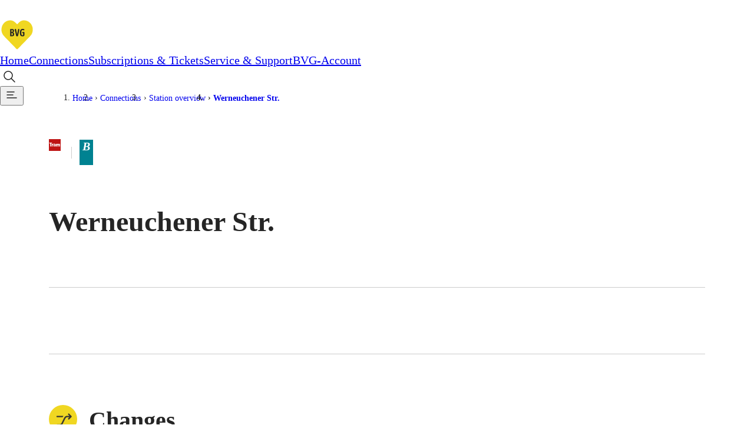

--- FILE ---
content_type: text/html; charset=utf-8
request_url: https://www.bvg.de/en/connections/station-overview/werneuchener-str
body_size: 11782
content:
<!DOCTYPE html><html lang="en" data-template="fgiStationDetail"><head><meta charSet="utf-8" data-next-head=""/><meta name="viewport" content="initial-scale=1.0, width=device-width, interactive-widget=resizes-content" data-next-head=""/><title data-next-head="">Werneuchener Str.: Stop info | BVG</title><meta name="description" content="Stop Werneuchener Str.: Find out everything about departure times, transfer options and current disruption reports!" data-next-head=""/><meta name="keywords" content="Werneuchener Str." data-next-head=""/><link rel="manifest" href="/site.webmanifest" data-next-head=""/><link rel="icon" type="image/svg+xml" href="/favicon.svg" data-next-head=""/><link rel="icon" type="image/svg+xml" sizes="200x200" href="/favicon.svg" data-next-head=""/><link rel="alternate icon" href="/favicon.ico" data-next-head=""/><link rel="icon" type="image/png" sizes="192x192" href="/android-chrome-192x192.png" data-next-head=""/><link rel="apple-touch-icon" href="/apple-touch-icon.png" data-next-head=""/><link rel="apple-touch-icon" href="/apple-touch-icon-precomposed.png" data-next-head=""/><link rel="apple-touch-icon" sizes="57x57" href="/apple-touch-icon-57x57.png" data-next-head=""/><link rel="apple-touch-icon" sizes="72x72" href="/apple-touch-icon-72x72.png" data-next-head=""/><link rel="apple-touch-icon" sizes="76x76" href="/apple-touch-icon-76x76.png" data-next-head=""/><link rel="apple-touch-icon" sizes="114x114" href="/apple-touch-icon-114x114.png" data-next-head=""/><link rel="apple-touch-icon" sizes="120x120" href="/apple-touch-icon-120x120.png" data-next-head=""/><link rel="apple-touch-icon" sizes="144x144" href="/apple-touch-icon-144x144.png" data-next-head=""/><link rel="apple-touch-icon" sizes="152x152" href="/apple-touch-icon-152x152.png" data-next-head=""/><link rel="apple-touch-icon" sizes="180x180" href="/apple-touch-icon-180x180.png" data-next-head=""/><link rel="icon" type="image/png" sizes="32x32" href="/favicon-32x32.png" data-next-head=""/><link rel="icon" type="image/png" sizes="16x16" href="/favicon-16x16.png" data-next-head=""/><meta name="msapplication-TileColor" content="#ffffff" data-next-head=""/><meta name="theme-color" content="#f0d722" data-next-head=""/><meta name="robots" content="index,follow" data-next-head=""/><link rel="canonical" href="https://www.bvg.de/en/connections/station-overview/werneuchener-str" data-next-head=""/><link rel="alternate" hrefLang="en" href="https://www.bvg.de/en/connections/station-overview/werneuchener-str" data-next-head=""/><link rel="alternate" hrefLang="de" href="https://www.bvg.de/de/verbindungen/stationsuebersicht/werneuchener-str" data-next-head=""/><meta property="og:site_name" content="Berliner Verkehrsbetriebe" data-next-head=""/><meta property="og:title" content="Werneuchener Str.: Stop info" data-next-head=""/><meta property="og:description" content="Stop Werneuchener Str.: Find out everything about departure times, transfer options and current disruption reports!" data-next-head=""/><meta property="og:type" content="website" data-next-head=""/><meta property="og:image" content="https://www.bvg.de/assets/og/bvg-ogimage-fallback.jpg" data-next-head=""/><meta property="og:image:width" content="1200" data-next-head=""/><meta property="og:image:height" content="630" data-next-head=""/><meta property="og:url" content="https://www.bvg.de/en/connections/station-overview/werneuchener-str" data-next-head=""/><meta property="og:locale" content="en_GB" data-next-head=""/><meta property="og:locale:alternate" content="de_DE" data-next-head=""/><link rel="preload" href="/_next/static/css/b3c47fc010a2fbc0.css" as="style"/><link rel="preload" href="/_next/static/css/7dc11bf6a4124e95.css" as="style"/><link rel="preload" href="/_next/static/css/68ac85f4856fb5fb.css" as="style"/><link rel="preload" href="/_next/static/css/56b6f3ec3e115fb8.css" as="style"/><link rel="preload" href="/_next/static/css/d5214a6e12554408.css" as="style"/><link rel="preload" href="/_next/static/css/815665b96e136a72.css" as="style"/><link rel="preload" href="/_next/static/css/6ed8061389bff216.css" as="style"/><link rel="preload" href="/_next/static/css/a42e72fc645aa1b8.css" as="style"/><link rel="preload" href="/_next/static/css/ee97532303f67c5e.css" as="style"/><link rel="preload" href="/_next/static/css/f3f0cf008816bd9c.css" as="style"/><link rel="preload" href="/_next/static/css/ddf9417e0fcc0e16.css" as="style"/><link rel="preload" href="/_next/static/css/cb7d1ca1c912a8ae.css" as="style"/><link rel="preload" href="/_next/static/css/3ad178c37a960d54.css" as="style"/><link rel="preload" href="/_next/static/css/54f3fa8d6b8f4115.css" as="style"/><link rel="preload" href="/_next/static/css/bd32a53da26144a4.css" as="style"/><link rel="preload" href="/_next/static/css/e26f0b6e3681369c.css" as="style"/><link rel="preload" href="/_next/static/css/3cc7c359e4b1fe33.css" as="style"/><link rel="preload" href="/_next/static/css/96dc2f06f0ee40b5.css" as="style"/><link rel="preload" href="/_next/static/css/0edff8819864ae47.css" as="style"/><link rel="preload" href="/_next/static/css/baf96d2db01e2ced.css" as="style"/><link rel="stylesheet" href="/_next/static/css/b3c47fc010a2fbc0.css" data-n-g=""/><link rel="stylesheet" href="/_next/static/css/7dc11bf6a4124e95.css" data-n-p=""/><link rel="stylesheet" href="/_next/static/css/68ac85f4856fb5fb.css"/><link rel="stylesheet" href="/_next/static/css/56b6f3ec3e115fb8.css"/><link rel="stylesheet" href="/_next/static/css/d5214a6e12554408.css"/><link rel="stylesheet" href="/_next/static/css/815665b96e136a72.css"/><link rel="stylesheet" href="/_next/static/css/6ed8061389bff216.css"/><link rel="stylesheet" href="/_next/static/css/a42e72fc645aa1b8.css"/><link rel="stylesheet" href="/_next/static/css/ee97532303f67c5e.css"/><link rel="stylesheet" href="/_next/static/css/f3f0cf008816bd9c.css"/><link rel="stylesheet" href="/_next/static/css/ddf9417e0fcc0e16.css"/><link rel="stylesheet" href="/_next/static/css/cb7d1ca1c912a8ae.css"/><link rel="stylesheet" href="/_next/static/css/3ad178c37a960d54.css"/><link rel="stylesheet" href="/_next/static/css/54f3fa8d6b8f4115.css"/><link rel="stylesheet" href="/_next/static/css/bd32a53da26144a4.css"/><link rel="stylesheet" href="/_next/static/css/e26f0b6e3681369c.css"/><link rel="stylesheet" href="/_next/static/css/3cc7c359e4b1fe33.css"/><link rel="stylesheet" href="/_next/static/css/96dc2f06f0ee40b5.css"/><link rel="stylesheet" href="/_next/static/css/0edff8819864ae47.css"/><link rel="stylesheet" href="/_next/static/css/baf96d2db01e2ced.css"/><noscript data-n-css=""></noscript><script defer="" noModule="" src="/_next/static/chunks/polyfills-42372ed130431b0a.js"></script><script defer="" src="/_next/static/chunks/3772.294f89243011a35f.js"></script><script defer="" src="/_next/static/chunks/6927.7ebdbd95efaf6344.js"></script><script defer="" src="/_next/static/chunks/5208.7cf07c44e9c54f15.js"></script><script defer="" src="/_next/static/chunks/5039.92cefc1e350ecedb.js"></script><script defer="" src="/_next/static/chunks/7165.82e89e3444f82c04.js"></script><script defer="" src="/_next/static/chunks/9016.46338abaa0ee015a.js"></script><script defer="" src="/_next/static/chunks/6838.7b47daaa50e45372.js"></script><script defer="" src="/_next/static/chunks/8712.78d5f4a1f9800df7.js"></script><script defer="" src="/_next/static/chunks/2973.32130c6c3f4636c1.js"></script><script defer="" src="/_next/static/chunks/728.2828d68bd2eeafcc.js"></script><script defer="" src="/_next/static/chunks/821.335dbb82166e5d8d.js"></script><script defer="" src="/_next/static/chunks/7129.1ce489de8aa305c2.js"></script><script defer="" src="/_next/static/chunks/8249.2335085f709aeb41.js"></script><script defer="" src="/_next/static/chunks/2776.22094e57dfc7c546.js"></script><script defer="" src="/_next/static/chunks/7338.f59759f00c8b1c2e.js"></script><script defer="" src="/_next/static/chunks/9549.e5db0302d9bcd1b8.js"></script><script defer="" src="/_next/static/chunks/9854.b9a914fbae0c2c6f.js"></script><script defer="" src="/_next/static/chunks/3723.6b8e4bd77e4f86d7.js"></script><script defer="" src="/_next/static/chunks/2253.fd15c5aebc42de73.js"></script><script defer="" src="/_next/static/chunks/2074.9bd567652bc7730a.js"></script><script defer="" src="/_next/static/chunks/7370.14b59cd60c8819d5.js"></script><script defer="" src="/_next/static/chunks/1401.94dc141a48541371.js"></script><script defer="" src="/_next/static/chunks/2934.3e3de865033cc5e3.js"></script><script defer="" src="/_next/static/chunks/2827.aa9d766f6f1b93dc.js"></script><script defer="" src="/_next/static/chunks/718.cbd72dd8dec6331b.js"></script><script defer="" src="/_next/static/chunks/6870.2d736f44f7bd4d42.js"></script><script defer="" src="/_next/static/chunks/7983.64df5dafa3761abd.js"></script><script defer="" src="/_next/static/chunks/3543.d848ed456c9f9026.js"></script><script defer="" src="/_next/static/chunks/311.e0202ceadb0a6128.js"></script><script src="/_next/static/chunks/webpack-8d5b3f917e5880ff.js" defer=""></script><script src="/_next/static/chunks/framework-d225186ef6dc3b44.js" defer=""></script><script src="/_next/static/chunks/main-24cdeb535fb924a5.js" defer=""></script><script src="/_next/static/chunks/pages/_app-811c6a881f442b33.js" defer=""></script><script src="/_next/static/chunks/5945-d4a9472c3b891dd9.js" defer=""></script><script src="/_next/static/chunks/pages/%5B%5B...slug%5D%5D-59c0252f94e370fb.js" defer=""></script><script src="/_next/static/FmihkirjYPDxrVfiPzN3R/_buildManifest.js" defer=""></script><script src="/_next/static/FmihkirjYPDxrVfiPzN3R/_ssgManifest.js" defer=""></script></head><body><div id="__next"><noscript>
						<iframe
							src="https://www.googletagmanager.com/ns.html?id=GTM-TRZ4VT8"
							height="0" width="0" style="display:none;visibility:hidden"
						></iframe></noscript><noscript><h2 class="index_noJsHint__qAe6e">Please activate Javascript to use all functions of the website. </h2></noscript><a class="index_skipLink__nQ10o" href="#main">Skip to content</a><div><div class="Page_page__GWhJ4"><header class="Header_header__kS_i_"><nav data-bds-component="true" aria-label="Main menu" class="_BdsNavBar_1gn3p_8 Header_navbar__axVCt" data-navbar-hidden="false" id="_R_66s6_"><div class="_inner_1gn3p_23"><a class="_left_1gn3p_64" href="/en"><svg class="_logo_1gn3p_80" width="59" height="54" viewBox="0 0 59 54" fill="none" xmlns="http://www.w3.org/2000/svg"><title>Go to home page</title><path d="M29.052 54c-1.437 0-2.554-.891-3.086-1.431a10399.011 10399.011 0 0 1-20.458-21.06C1.438 27.297-.344 22.491.055 16.821c.319-4.536 2.234-8.748 5.373-11.853C8.648 1.755 12.904 0 17.4 0c5.24 0 8.619 2.673 11.652 5.724C32.084 2.673 35.462 0 40.703 0a16.86 16.86 0 0 1 11.998 4.968c3.14 3.105 5.055 7.317 5.374 11.853.399 5.67-1.41 10.476-5.48 14.688-5.613 5.778-15.829 16.281-20.431 21.033-.559.567-1.676 1.458-3.113 1.458Z" fill="#fff"></path><path d="M29.052 9.288c3.405-3.618 6.437-6.804 11.625-6.804 8.087 0 14.365 6.507 14.924 14.499.346 4.995-1.17 9.045-4.788 12.771-6.013 6.183-16.787 17.28-20.431 21.033-.16.162-.745.702-1.33.702-.586 0-1.171-.54-1.33-.702-3.645-3.753-14.446-14.85-20.431-21.033-3.618-3.726-5.135-7.776-4.789-12.771C3.061 8.991 9.34 2.484 17.426 2.484c5.188 0 8.22 3.213 11.626 6.804Z" fill="#F0D722"></path><path d="M20.326 29.511h-2.208c-.559 0-.958-.189-.958-.837V18.09c0-.513.4-.918.958-.918h2.367c2.874 0 3.3 1.485 3.3 3.105 0 1.296-.4 2.457-2.023 2.781 1.73.081 2.341 1.485 2.341 2.754.027 1.944-.665 3.699-3.777 3.699Zm-.186-10.692h-.692v3.483h.559c1.57 0 1.596-.972 1.596-1.755 0-1.242-.186-1.728-1.463-1.728Zm-.054 5.13h-.638v3.915h.825c1.33 0 1.463-.918 1.463-1.944 0-1.134-.133-1.971-1.65-1.971Zm10.668 4.158c-.24 1.026-.771 1.539-1.703 1.539-1.064 0-1.516-.513-1.729-1.431l-2.234-9.423c-.24-.918.186-1.728 1.064-1.728.558 0 1.037.27 1.197 1.08l1.436 6.966a14.7 14.7 0 0 1 .267 1.944c.053-.513.16-1.296.266-1.944l1.33-6.966c.133-.702.558-1.08 1.144-1.08.744 0 1.25.594 1.064 1.566l-2.102 9.477Zm7.475 1.539c-3.617 0-4.442-2.052-4.442-6.264 0-4.455 1.835-6.372 4.655-6.372.586 0 1.969.135 2.66.702.134.135.32.378.32.756a.96.96 0 0 1-.958.972c-.505 0-1.01-.378-2.048-.378-1.384 0-2.288.837-2.288 4.509 0 3.429.771 4.239 2.367 4.239.4 0 .639-.054.772-.081v-3.591h-.692c-.585 0-.957-.324-.957-.891s.319-.918.957-.918h2.022c.692 0 .905.324.905 1.08v3.672c0 1.782-1.038 2.565-3.273 2.565Z" fill="#252525"></path></svg></a><div class="_center_1gn3p_111"><a data-bds-component="true" class="_BdsNavItem_171fx_3 _medium_171fx_39" data-rac="" href="/en" target="_self" tabindex="0" data-react-aria-pressable="true" aria-current="false"><span class="_text_171fx_47">Home</span></a><a data-bds-component="true" class="_BdsNavItem_171fx_3 _medium_171fx_39" data-rac="" href="/en/connections" target="_self" tabindex="0" data-react-aria-pressable="true" aria-current="page" data-current="true"><span class="_text_171fx_47">Connections</span></a><a data-bds-component="true" class="_BdsNavItem_171fx_3 _medium_171fx_39" data-rac="" href="/en/subscriptions-and-tickets" target="_self" tabindex="0" data-react-aria-pressable="true" aria-current="false"><span class="_text_171fx_47">Subscriptions &amp; Tickets</span></a><a data-bds-component="true" class="_BdsNavItem_171fx_3 _medium_171fx_39" data-rac="" href="/en/service-and-support" target="_self" tabindex="0" data-react-aria-pressable="true" aria-current="false"><span class="_text_171fx_47">Service &amp; Support</span></a><a data-bds-component="true" class="_BdsNavItem_171fx_3 _medium_171fx_39" data-rac="" href="/en/bvg-account" target="_self" tabindex="0" data-react-aria-pressable="true" aria-current="false"><span class="_text_171fx_47">BVG-Account</span></a></div><div class="_right_1gn3p_122"><button class="HeaderSearch_searchIconButton__Rm1aU" aria-label="Open search" id="qa-PageSearch-buttonOpen"><svg data-bds-component="true" class="_BdsIcon_r2bqw_2" viewBox="0 0 24 24" width="24" height="24" aria-hidden="true"><use href="/assets/bds-icons/bds-magnify-line.svg#bds-magnify-line"></use></svg></button><button data-bds-component="true" id="_R_uu6s6_" class="_menuButton_1bi2s_50" data-rac="" type="button" tabindex="0" aria-expanded="false" data-react-aria-pressable="true" aria-label="Show page menu"><svg data-bds-component="true" class="_BdsIcon_r2bqw_2" viewBox="0 0 24 24" width="24" height="24" aria-hidden="true"><use href="/assets/bds-icons/bds-menu-line.svg#bds-menu-line"></use></svg></button></div></div></nav></header><div class="Header_contentOverlay__28bVx"></div><main id="main" class="Page_main__PaMDg"><div class="grid grid-children-normal"><nav aria-label="Breadcrumb" class="Breadcrumb_Breadcrumb__OJjY0"><a class="Breadcrumb_BreadcrumbBack__Py14U" href="/en/connections/station-overview"><span>Station overview</span></a><ol class="Breadcrumb_BreadcrumbList__EBz8y"><li class="Breadcrumb_BreadcrumbItem__08zlx"><a href="/en" aria-current="false">Home</a></li><li class="Breadcrumb_BreadcrumbItem__08zlx"><a href="/en/connections" aria-current="false">Connections</a></li><li class="Breadcrumb_BreadcrumbItem__08zlx"><a href="/en/connections/station-overview" aria-current="false">Station overview</a></li><li class="Breadcrumb_BreadcrumbItem__08zlx"><a href="/en/connections/station-overview/werneuchener-str" aria-current="location">Werneuchener Str.</a></li></ol></nav></div><div class="grid grid-children-normal layout-stage"><header class="StageFgiStationDetail_StageFgiStationDetail__ujc28"><div class="StageFgiStationDetail_titleMeansWrapper__jLr5q"><h1 class="StageFgiStationDetail_title__X2jW7"><span>Werneuchener Str.</span></h1><div class="StageFgiStationDetail_meansAndZone__9m4IR"><h2 class="sr-only">Available means of transportation</h2><div><svg data-bds-component="true" class="_BdsSignetTransport_s7mm8_2 _fitToFontSize_s7mm8_9 StageFgiStationDetail_signet__NBFnW" viewBox="0 0 24 24" width="20" height="20" overflow="visible" aria-hidden="true"><use href="/assets/bds-signet-transport/with-overflow/bds-signet-transport-sprite.svg#bds-signet-transport-tram"></use></svg><span class="sr-only">Tram</span></div><div class="StageFgiStationDetail_fareZone__Qw0WI StageFgiStationDetail_border__bftIz" title="Berlin tariff zone sub-area B"><span class="sr-only">Berlin tariff zone sub-area </span><i class="fare-zone b">B</i></div></div></div></header></div><div class="grid grid-children-xwide layout-stage"><div class="FgiAnchorNavigation_FgiAnchorNavigation__H8uJQ"><span class="FgiAnchorNavigation_ItemSpacer__gFeHt"></span></div></div><div class="grid grid-children-normal layout-stack"><section aria-labelledby="changes" class="FgiSection_FgiSection__lXT8u"><span class="FgiSection_headline__KI1NW"><span class="FgiSection_icon__fXLHv" aria-hidden="true"><svg xmlns="http://www.w3.org/2000/svg" width="30" height="30" viewBox="0 0 30 30" aria-hidden="true"><path fill="#373632" d="M8.75 21.994a.75.75 0 0 1-.75-.751.75.75 0 0 1 .75-.75h2.623a2.24 2.24 0 0 0 2.014-1.247l2.824-5.674a3.73 3.73 0 0 1 3.357-2.079h2.12l-1.214-1.214a.75.75 0 0 1 0-1.06.75.75 0 0 1 1.06 0l2.494 2.493a.75.75 0 0 1 0 1.061l-2.494 2.493a.75.75 0 0 1-1.06 0 .75.75 0 0 1-.22-.53.75.75 0 0 1 .22-.53l1.212-1.212h-2.117a2.24 2.24 0 0 0-2.014 1.247l-2.824 5.674a3.73 3.73 0 0 1-3.359 2.079Zm0-9a.75.75 0 0 1-.75-.75.75.75 0 0 1 .75-.751h6.708l-.844 1.5Z"></path></svg></span><h2 id="changes">Changes</h2></span><ul class="FgiLineList_groupsUl__W80ok"><li><h3><span class="FgiTransportationMean_FgiTransportationMean__Jz5Fy"><svg data-bds-component="true" class="_BdsSignetTransport_s7mm8_2 _fitToFontSize_s7mm8_9 FgiTransportationMean_SignetTransport__WXHfA" viewBox="0 0 24 24" width="20" height="20" overflow="visible" aria-hidden="true"><use href="/assets/bds-signet-transport/with-overflow/bds-signet-transport-sprite.svg#bds-signet-transport-tram"></use></svg>Tram</span></h3><ul class="FgiLineList_linesUl__g13_L"><li><a class="FgiLineList_item__ySVOD" href="/en/connections/route-overview/m5"><div><span data-bds-component="true" class="_BdsSignetLine_8xinl_2 FgiLine_SignetLine__65KQ8" title="Tram M5"><span class="sr-only">Tram M5</span><span aria-hidden="true">M5</span></span> <span aria-label="Between Zingster Str. and S+U Hauptbahnhof " class="LineStopsRange_LineStopsRange__I3I_1"><span><i>Zingster Str.</i><span aria-hidden="true" class="LineDirectionIndicator_LineDirectionIndicator__VnXZR">◄<!-- -->►</span><i>S+U Hauptbahnhof</i></span></span></div><svg xmlns="http://www.w3.org/2000/svg" width="32" height="32" viewBox="0 0 32 32" aria-hidden="true"><path fill="none" stroke="currentColor" stroke-linecap="round" stroke-linejoin="round" stroke-width="1.5" d="M9.5 16.5h15l-7-6m0 12 7-6"></path></svg></a></li></ul></li></ul></section><section aria-labelledby="next-departures" class="FgiSection_FgiSection__lXT8u"><span class="FgiSection_headline__KI1NW"><span class="FgiSection_icon__fXLHv" aria-hidden="true"><svg xmlns="http://www.w3.org/2000/svg" width="30" height="30" viewBox="0 0 30 30" aria-hidden="true"><path fill="#373632" d="M21.051 22.672a.75.75 0 0 1-.75.75H9.46a.75.75 0 0 1-.75-.75.75.75 0 0 1 .75-.75h10.841a.75.75 0 0 1 .75.75"></path><path fill="#373632" d="M21.542 22.672a.5.5 0 0 1-.207.389l-2.39 1.892c-.285.226-1.06.204-1.06-.488v-3.744c0-.716.775-.556 1.06-.33l2.391 1.888a.5.5 0 0 1 .206.393M15.292 6.25a6.25 6.25 0 1 1-6.25 6.25 6.257 6.257 0 0 1 6.25-6.25m0 11a4.75 4.75 0 1 0-4.75-4.75 4.755 4.755 0 0 0 4.75 4.75"></path><path fill="#373632" d="M17.337 13.294h-2.545a.75.75 0 0 1-.75-.75V9.999a.75.75 0 0 1 1.5 0v1.795h1.795a.75.75 0 0 1 0 1.5"></path></svg></span><h2 id="next-departures">Next departures</h2></span><div class="FgiDepartureIframe_FgiDepartureIframe__4sb_M"><div class="FgiDepartureIframe_iframeContainer__69Zt1"><iframe title="Timetable information" src="https://bvg-apps.hafas.de/webapp/?context=SQ&amp;boardType=dep&amp;language=en&amp;input=Werneuchener Str.&amp;start=1 " height="560" loading="lazy" frameBorder="0"></iframe><div class="FgiDepartureIframe_iframeGradientBottom__CrfWx"></div></div><a data-bds-component="true" class="_BdsButton_1crbo_2 _plain_1crbo_129 _medium_1crbo_95 _hasIcon_1crbo_38 FgiDepartureIframe_departureIframeLink__FWKp1" aria-disabled="false" href="/en/connections/connection-search?context=SQ&amp;boardType=dep&amp;input=Werneuchener%20Str.&amp;start=1"><svg data-bds-component="true" class="_BdsIcon_r2bqw_2" viewBox="0 0 24 24" width="24" height="24" aria-hidden="true"><use href="/assets/bds-icons/bds-information-circle-line.svg#bds-information-circle-line"></use></svg>Search connections here</a></div></section></div></main><footer class="grid Footer_Footer__5d8tN"><div><div><nav class="FooterLinks_FooterLinks__OBMR6"><ul><li><a href="/en">The BVG</a><ul><li><a href="/de/karriere">Career</a></li><li><a href="/en/company">Company</a></li><li><a href="/en/service-and-support/service-bot">Support</a></li><li><a href="/en/bvg-account">My BVG</a></li><li><a href="/en/byelaws">Byelaws</a></li></ul></li><li><a href="/en/connections">Connections</a><ul><li><a href="/en/connections/connection-search">Connection search</a></li><li><a href="/en/connections/traffic-news">Traffic news</a></li><li><a href="/en/connections/route-overview">Route overview</a></li><li><a href="/en/connections/station-overview">Stations</a></li><li><a href="/en/tourists">Info for Tourists</a></li></ul></li><li><a href="/en/subscriptions-and-tickets/all-tickets">Tickets &amp; Tariffs</a><ul><li><a href="/en/subscriptions-and-tickets/all-tickets">Prices</a></li><li><a href="/en/subscriptions-and-tickets/tariff-zones-and-information">Tariff Information</a></li><li><a href="/en/subscriptions-and-tickets/tariff-zones-and-information">Tariff Zones</a></li><li><a href="/en/subscriptions-and-tickets/all-apps">Purchase Options</a></li><li><a href="/en/subscriptions-and-tickets/tariff-zones-and-information">VBB Tariff</a></li></ul></li><li><a href="/en/subscriptions-and-tickets/subscriptions">Subscriptions</a><ul><li><a href="/en/deutschland-ticket">Deutschland Ticket</a></li><li><a href="/en/subscriptions-and-tickets/subscriptions/vbb-eco-ticket">VBB-Eco Card</a></li><li><a href="/en/subscriptions-and-tickets/subscriptions/school-student-ticket-berlin">School Student Ticket</a></li><li><a href="/en/subscriptions-and-tickets/corporate-ticket">Corporate Ticket</a></li><li><a href="/en/subscriptions-and-tickets/bvg-club">BVG Club</a></li></ul></li><li><a href="/en/subscriptions-and-tickets/all-apps">BVG Apps</a><ul><li><a href="/en/subscriptions-and-tickets/all-apps/ticket-app">Ticket-App</a></li><li><a href="/en/subscriptions-and-tickets/all-apps/fahrinfo-app">Fahrinfo-App</a></li><li><a href="https://www.jelbi.de/en/home/" target="_blank" rel="noopener">Jelbi-App</a></li></ul></li><li><a></a><ul></ul></li></ul></nav></div><div><div><div class="FooterAppSocial_FooterSocialMedia__elwmC"><div><span class="FooterAppSocial_headline__uDgAF">Weil wir dich lieben</span><ul><li><a href="https://www.instagram.com/BVG_weilwirdichlieben/" rel="noopener" target="_blank" title="Instagram" aria-label="Instagram"><img src="/dam/jcr:d69bf383-7e22-4ccc-a299-271f81c1cb0c/instagram-white.png" alt="" height="160" width="160" loading="lazy"/></a></li><li><a href="https://twitter.com/BVG_Kampagne" rel="noopener" target="_blank" title="Twitter" aria-label="Twitter"><img src="/dam/jcr:e9cbc312-011a-451d-911e-dc4b1853c2bc/x-white.png" alt="" height="160" width="160" loading="lazy"/></a></li><li><a href="https://www.facebook.com/bvg.weilwirdichlieben" rel="noopener" target="_blank" title="Facebook" aria-label="Facebook"><img src="/dam/jcr:8862b930-7d6d-46dd-ac19-683f0af0b929/facebook-white.png" alt="" height="160" width="160" loading="lazy"/></a></li><li><a href="https://www.youtube.com/channel/UCUWE7apeDoepJixzxyjP9vg" rel="noopener" target="_blank" title="Youtube" aria-label="Youtube"><img src="/dam/jcr:399b1223-966a-47cd-bc9f-069cde0f7190/youtube-white.png" alt="" height="160" width="160" loading="lazy"/></a></li></ul></div></div><div class="FooterLinks_FooterLangSwitcherLink__usNqm"><a class="LangSwitcher_LangSwitcher__Q2x6e" href="https://www.bvg.de/de/verbindungen/stationsuebersicht/werneuchener-str" aria-label="Auf die deutsche Sprache wechseln" lang="de"><svg xmlns="http://www.w3.org/2000/svg" width="16" height="16" fill="none" stroke="currentColor" viewBox="0 0 16 16" aria-hidden="true"><circle cx="8" cy="8" r="7"></circle><ellipse cx="8" cy="8" rx="3" ry="7"></ellipse><path d="M1.5 5.5h13m0 5h-13"></path></svg>Deutsch</a></div></div></div><div><div class="MetaBar_bar__h1uUC MetaBar_footer__Y2Grg"><div class="MetaBar_container__CjG8r"><small>© 2026 Berliner Verkehrsbetriebe</small><nav aria-label="Meta"><span class="MetaBar_group__qF_cT"><a href="/en/imprint">Imprint</a><a href="/en/general-terms-and-conditions">General terms and conditions</a><a href="/en/privacy-policy">Data protection</a><a href="/en/service-and-support/usage-policy">Usage policy</a><a href="/en/service-and-support/passenger-rights">Passenger rights</a><a href="/en/service-and-support/customer-guarantee">Customer guarantee</a><a href="/en/accessibility-declaration">Accessibility declaration</a><button type="button">Cookie settings</button></span></nav></div></div></div></div></footer></div></div></div><script id="__NEXT_DATA__" type="application/json">{"props":{"pageProps":{"cookies":{},"pageJson":{"@id":"4845f14c-4643-4f02-aa12-b4cbff854071","anchorLabel":"Table of contents","logoAltGoHomeAppendix":"Go to home page","navbar_label":"Main menu","accessibilityNavMenu_navLabel":"Accessibility menu","accessibilityNavMenu_triggerLabel":"Show accessibility menu","mainNavMenu_navLabel":"Page menu","mainNavMenu_triggerLabel":"Show page menu","uiString_skipToContent":"Skip to content","uiString_searchNoResultBold":"No results","uiString_searchNoResultPost":"were found for your search query.","uiString_searchOneResultBold":"1 result","uiString_searchOneResultPost":"was found.","uiString_searchResultsBold":"results","uiString_searchResultsPost":"were found.","uiString_serverConnectionErrorHeadline":"Server connection interrupted.","uiString_serverConnectionErrorText":"It's not your fault, it's ours. Unfortunately, there is currently no connection to our server. Please try again later.","uiString_modalCloseLabel":"Close","uiString_copyrightModalTitle":"Copyright information","uiString_copyrightButtonLabelSingle":"Image Credit","uiString_copyrightButtonLabelGroup":"Image Credits","pagesearch_heading":"Search pages","pagesearch_inputSearchLabel":"Searching for...","pagesearch_searchButtonLabel":"Search","pagesearch_searchOpenAriaLabel":"Open search","pagesearch_searchButtonCloseLabel":"Close search","pagesearch_buttonClearLabel":"Delete input","pagesearch_resultsLoadMoreBtnText":"Show more","pagesearch_submitButtonLabel":"Submit Search","noJsHint":"Please activate Javascript to use all functions of the website. ","chatbotCoachMarkOne":"Do you have any questions? ","chatbotCoachMarkTwo":"We are happy to help!","chatbotCoachMarkHide":"Don't show again","chatbotCoachMarkHideAria":"Close chatbot note permanently","chatbotCoachMarkCloseText":"Close chatbot note","trackingId":"GTM-TRZ4VT8","chatbotCognigyId":"73bd1bcf3b5f2a749abc99c0914759908c926b80bd00d94207b7e0b5c8c7fb90","@language":"en","@root":"/en","@baseUrl":"https://www.bvg.de","@breadcrumb":[{"title":"Home","path":"/en"},{"title":"Connections","path":"/en/connections"},{"title":"Station overview","path":"/en/connections/station-overview"},{"title":"Werneuchener Str.","path":"/en/connections/station-overview/werneuchener-str"}],"languageSwitch":{"href":"https://www.bvg.de/de/verbindungen/stationsuebersicht/werneuchener-str","languageKey":"de","languageName":"Deutsch","label":"Auf die deutsche Sprache wechseln","hasAlternateVersion":true},"mgnl:template":"bvg-core:pages/fgiStationDetail","metaKeywords":"Werneuchener Str.","robotsIndex":"index","windowTitle":"Werneuchener Str.: Stop info","title":"Werneuchener Str.: Stop info","metaDescription":"Stop Werneuchener Str.: Find out everything about departure times, transfer options and current disruption reports!","canonicalLink":"https://www.bvg.de/en/connections/station-overview/werneuchener-str","robotsFollow":"follow","trackingPageCategory":"verbindungen","header":{"@id":"a6a9b977-a612-486d-98a5-62bb31cfa311","additionalNavigation":"a711fee5-3f24-4232-a905-ba5c188a42b1","primaryNavigation":[{"href":"/en","label":"Home","icon":"bds-home-line","selected":false},{"href":"/en/connections","label":"Connections","icon":"bds-map-line","selected":true},{"href":"/en/subscriptions-and-tickets","label":"Subscriptions \u0026 Tickets","icon":"bds-ticket-single-line","selected":false},{"href":"/en/service-and-support","label":"Service \u0026 Support","icon":"bds-information-circle-line","selected":false},{"href":"/en/bvg-account","label":"BVG-Account","icon":"bds-profile-line","selected":false}],"logo":"jcr:ea2155cb-caeb-4e33-9ca2-3a6d85f4eedc","secondaryNavigation":[{"href":"/en/tourists","label":"Tourists","icon":"bds-suitcase-line","selected":false},{"href":"/en/company","label":"Company","icon":"bds-heart-line","selected":false},{"href":"/en/career","label":"Career","icon":"bds-rocket-line","selected":false},{"href":"/de/unternehmen/medienportal/pressemitteilungen","label":"Pressemitteilungen","icon":"bds-comment-text-line","selected":false}],"metaNavigation":{"@id":"2992467f-1c75-409e-899c-01410c87896e","metaNavigation0":{"@id":"1d124459-f3f9-4327-8a07-1336d4f64d6d","label":"Career","href":"https://karriere.bvg.de/","@nodes":[]},"metaNavigation1":{"@id":"be779d76-1e86-4605-9efe-24bc639f7d11","label":"Company","href":"/en/company","@nodes":[]},"metaNavigation2":{"@id":"ffde6556-1b28-47d9-a0b6-0fdaf147d330","label":"Press","href":"/de/unternehmen/medienportal","@nodes":[]},"@nodes":["metaNavigation0","metaNavigation1","metaNavigation2"]},"@nodes":["metaNavigation"]},"stage":{"0":{"@id":"e5a39629-f2af-4999-b875-9dc6a8ff2317","uiString_bus":"Bus","uiString_fareZone":"Berlin tariff zone sub-area","uiString_ferry":"Ferry","uiString_longDistanceTraffic":"Long Distance Services","uiString_regionalTraffic":"Regional Services","uiString_sbahn":"Urban Service","uiString_subway":"Underground Service","uiString_tram":"Tram","uiString_transportationMeans":"Available means of transportation","uiString_from":"From","uiString_to":"to","uiString_between":"Between","uiString_and":"and","uiString_ring":"ui.general.transportation.ring","uiString_clockwise":"clockwise","uiString_counterclockwise":"Counterclockwise","uiString_planned":"Planned","uiString_fromTime":"From","uiString_untilTime":"Until","mgnl:template":"bvg-core:components/stage/stageFgiStationDetail","regionalTraffic":"false","zone":"B","longDistanceTraffic":"false","transfers":["tram"],"title":"Werneuchener Str.","@nodes":[]},"@id":"0ff15f22-45b7-4dfa-a335-12198e645529","@nodes":["0"]},"main":{"@id":"b30bc73a-9162-4faa-bc82-6ff35143cf08","fgiStationLineOverview":{"@id":"8de761f3-bc7c-45ec-8f5b-f788c3c84968","uiString_heading":"Changes","uiString_between":"Between","uiString_bus":"Bus","uiString_clockwise":"clockwise","uiString_counterclockwise":"Counterclockwise","uiString_ferry":"Ferry","uiString_from":"From","uiString_longDistanceTraffic":"Long Distance Services","uiString_regionalTraffic":"Regional Services","uiString_ring":"ui.general.transportation.ring","uiString_sbahn":"Urban Service","uiString_subway":"Underground Service","uiString_to":"to","uiString_tram":"Tram","uiString_all":"All Transportation Means","uiString_and":"and","uiStrng_additionalTransfers":"Additional Changes","uiString_childStationHintHeadline":"Different stops at this station","uiString_childStationHintText":"At this station you will find different stops for different means of transport. Please also refer to the map.","uiString_childStationScreenreaderHint":"Stops at","uiString_stationPrefix":"Station","uiString_planned":"Planned","uiString_fromTime":"From","uiString_untilTime":"Until","hasSubStations":"false","mgnl:template":"bvg-core:components/fgi/fgiStationLineOverview","stationLines":[{"label":"subway","lines":[]},{"label":"sbahn","lines":[]},{"label":"tram","lines":[{"slug":"m5","name":"M5","startStation":"Zingster Str.","endStation":"S+U Hauptbahnhof","direction":"both","isExternal":false,"lineType":"3","lineTypeString":"tram","areaStations":[]}]},{"label":"bus","lines":[]},{"label":"ferry","lines":[]},{"label":"--","lines":[]}],"regionalTraffic":"false","longDistanceTraffic":"false","lineDetailPageBaseHref":"/en/connections/route-overview/","@nodes":[]},"services":{"@id":"3a0f4f8a-0b33-412e-b4d6-7503a07e3647","uiString_heading":"Services","uiString_headingLocalServices":"Services","uiString_headingMobilityServices":"Mobility Services","mgnl:template":"bvg-core:components/fgi/fgiStationServices","@nodes":[]},"departureIframe":{"@id":"36a8f179-3ef5-487e-8442-44d64ccbbed1","uiString_heading":"Next departures","uiString_departureLinkLabel":"Search connections here","uiString_iframeTitle":"Timetable information","detailSearchHref":"/en/connections/connection-search","mgnl:template":"bvg-core:components/fgi/fgiStationDepartureIframe","displayName":"Werneuchener Str.","@nodes":[]},"fgiStationDisruptions":{"@id":"f6e55c93-c78c-4802-975c-9160e4064fe3","uiString_heading":"Lift malfunctions","uiString_stationPrefix":"Station","uiString_fromTime":"From","uiString_untilTime":"Until","uiString_from":"From","uiString_to":"to","uiString_between":"Between","uiString_and":"and","uiString_ring":"ui.general.transportation.ring","uiString_clockwise":"clockwise","uiString_counterclockwise":"Counterclockwise","uiString_planned":"Planned:","uiString_subway":"Underground Service","uiString_sbahn":"Urban Service","uiString_bus":"Bus","uiString_tram":"Tram","uiString_ferry":"Ferry","uiString_longDistanceTraffic":"Long Distance Services","uiString_regionalTraffic":"Regional Services","uiString_replacementService":"Replacement Services","uiString_elevatorOutOfOrder":"Lift out of order","uiString_toAllFaultyConections":"Disruptions for all lines","uiString_modifiedDate":"Notification updated on","uiString_showIndividualDisruptions":"Show individual notifications for affected lines","uiString_oclock":"o'clock","uiString_untilFurtherNotice":"Until further notice","uiString_noMessagesHeadline":"We currently have no reports of disruptions.","uiString_noMessagesText":"We always try to keep you up to date. However, please pay attention to the reports at the departure location.","faultyConnectionsHref":"/en/connections/traffic-news","mgnl:template":"bvg-core:components/fgi/fgiStationDisruptions","restendpointBaseHref":"/disruption-reports-service/disruptions/v1/en","lineDetailBaseHref":"/en/connections/route-overview/","@nodes":[]},"mapAreaPlan":{"@id":"f2f8f3b2-5cfb-48f1-a010-b5d2eca092fd","uiString_heading":"Site Plan","uiString_planned":"Planned","uiString_fromTime":"From","uiString_untilTime":"Until","uiString_and":"and","uiString_between":"Between","uiString_clockwise":"clockwise","uiString_counterclockwise":"Counterclockwise","uiString_from":"From","uiString_ring":"ui.general.transportation.ring","uiString_to":"to","uiString_subway":"Underground Service","uiString_sbahn":"Urban Service","uiString_bus":"Bus","uiString_tram":"Tram","uiString_ferry":"Ferry","uiString_longDistanceTraffic":"Long Distance Services","uiString_regionalTraffic":"Regional Services","mgnl:template":"bvg-core:components/fgi/fgiStationAreaPlan","@nodes":[]},"stationLayout":{"@id":"203847c6-32c1-4c07-9ffe-f680e6da7349","uiString_heading":"Station layout","mgnl:template":"bvg-core:components/fgi/fgiStationLayout","@nodes":[]},"placesOfInterests":{"@id":"75b0964b-1942-4108-9ddb-2cc22cca1dd6","uiString_heading":"Excursion tips","mgnl:template":"bvg-core:components/fgi/fgiStationPlacesOfInterests","@nodes":[]},"@nodes":["fgiStationLineOverview","services","departureIframe","fgiStationDisruptions","mapAreaPlan","stationLayout","placesOfInterests"]},"footerLinks":{"0":{"@id":"54502249-c9b4-4272-a669-b57fa5e4f41d","headline":"The BVG","href":"/en","mgnl:template":"bvg-core:components/footer/linkComponentContainer","links":{"@id":"e4c40307-3293-400d-afa2-95b1aeb440ab","links0":{"@id":"642f232c-c36f-4f94-a329-16c9d7b214a7","label":"Career","href":"/de/karriere","@nodes":[]},"links1":{"@id":"a3d6d54e-54eb-4b62-b334-3a2e2c3c839c","label":"Company","href":"/en/company","@nodes":[]},"links2":{"@id":"a8aaf798-8a81-42bb-80b2-56c291218219","label":"Support","href":"/en/service-and-support/service-bot","@nodes":[]},"links3":{"@id":"2738c7ba-2821-4509-8210-d09b3ad4dee2","label":"My BVG","href":"/en/bvg-account","@nodes":[]},"links4":{"@id":"feb95e6e-1a6f-46d8-a049-fb06fba1e6d2","label":"Byelaws","href":"/en/byelaws","@nodes":[]},"@nodes":["links0","links1","links2","links3","links4"]},"@nodes":["links"]},"@id":"d9b82715-0c6f-4bad-8f0e-1bb2fa67e553","00":{"@id":"b7f93484-ed99-4a3e-8df6-56f447b89142","headline":"Connections","href":"/en/connections","mgnl:template":"bvg-core:components/footer/linkComponentContainer","links":{"@id":"0dd79e79-5e89-4252-a1d3-c1c2a8994f01","links0":{"@id":"e88829c8-00a4-4eb0-88ba-1eb672866d5d","label":"Connection search","href":"/en/connections/connection-search","@nodes":[]},"links1":{"@id":"1c3e5798-8ddb-4f43-8383-5989c5339548","label":"Traffic news","href":"/en/connections/traffic-news","@nodes":[]},"links2":{"@id":"74c0b8cf-dc4e-4553-8a16-e61984a33ed3","label":"Route overview","href":"/en/connections/route-overview","@nodes":[]},"links3":{"@id":"c364b7d2-1da2-48d6-8d69-8030467bce04","label":"Stations","href":"/en/connections/station-overview","@nodes":[]},"links4":{"@id":"4bae5dab-d745-4d70-8329-c4f9acdc6df8","label":"Info for Tourists","href":"/en/tourists","@nodes":[]},"@nodes":["links0","links1","links2","links3","links4"]},"@nodes":["links"]},"01":{"@id":"eb108a21-18b9-41c4-a8f0-af111c4d8289","headline":"Tickets \u0026 Tariffs","href":"/en/subscriptions-and-tickets/all-tickets","mgnl:template":"bvg-core:components/footer/linkComponentContainer","links":{"@id":"96e5af4c-2d18-49fa-9166-b0ff6f36c039","links0":{"@id":"07f3651d-4b8b-4d60-81d6-2ee61ac81123","label":"Prices","href":"/en/subscriptions-and-tickets/all-tickets","@nodes":[]},"links1":{"@id":"d8e37b62-c937-491b-9631-786876fe720c","label":"Tariff Information","href":"/en/subscriptions-and-tickets/tariff-zones-and-information","@nodes":[]},"links2":{"@id":"c786f5a0-63cf-46a5-94f2-e5ad9eac10b9","label":"Tariff Zones","href":"/en/subscriptions-and-tickets/tariff-zones-and-information","@nodes":[]},"links3":{"@id":"4a7c2f92-428f-4db4-af65-13f8a1de1355","label":"Purchase Options","href":"/en/subscriptions-and-tickets/all-apps","@nodes":[]},"links4":{"@id":"1b952eb1-5e2b-4a76-ba63-c56b2603d8d3","label":"VBB Tariff","href":"/en/subscriptions-and-tickets/tariff-zones-and-information","@nodes":[]},"@nodes":["links0","links1","links2","links3","links4"]},"@nodes":["links"]},"02":{"@id":"6fa5cef8-df4d-4c85-9aaa-9b723a1307f5","headline":"Subscriptions","href":"/en/subscriptions-and-tickets/subscriptions","mgnl:template":"bvg-core:components/footer/linkComponentContainer","links":{"@id":"0c05d2cc-42af-42d4-aa11-17b2a28ef886","links0":{"@id":"cb477dcb-28a3-43f9-9901-8832be97483d","label":"Deutschland Ticket","href":"/en/deutschland-ticket","@nodes":[]},"links1":{"@id":"ebc88e12-c26c-49a7-a860-7609f2e46115","label":"VBB-Eco Card","href":"/en/subscriptions-and-tickets/subscriptions/vbb-eco-ticket","@nodes":[]},"links2":{"@id":"2ab049a8-4cbd-4405-a899-fd117dbfac10","label":"School Student Ticket","href":"/en/subscriptions-and-tickets/subscriptions/school-student-ticket-berlin","@nodes":[]},"links3":{"@id":"c8d0dae8-d615-4743-aaa8-9773783deac9","label":"Corporate Ticket","href":"/en/subscriptions-and-tickets/corporate-ticket","@nodes":[]},"links4":{"@id":"d95ce2c3-3dec-4f85-ae65-65232ececfcf","label":"BVG Club","href":"/en/subscriptions-and-tickets/bvg-club","@nodes":[]},"@nodes":["links0","links1","links2","links3","links4"]},"@nodes":["links"]},"03":{"@id":"8988e8b9-4e86-4f34-a2cd-372de545aea6","headline":"BVG Apps","href":"/en/subscriptions-and-tickets/all-apps","mgnl:template":"bvg-core:components/footer/linkComponentContainer","links":{"@id":"fdc95a80-a4e0-4464-b007-cb683f59d6c8","links0":{"@id":"3fc48561-be66-408c-b9ec-0c497fb3ce75","label":"Ticket-App","href":"/en/subscriptions-and-tickets/all-apps/ticket-app","@nodes":[]},"links1":{"@id":"46b2f97d-c4ec-4bf5-88d7-6db81ea96827","label":"Fahrinfo-App","href":"/en/subscriptions-and-tickets/all-apps/fahrinfo-app","@nodes":[]},"links2":{"@id":"d862ebcb-5fd8-4fa4-8428-e5c46affd694","label":"Jelbi-App","href":"https://www.jelbi.de/en/home/","@nodes":[]},"@nodes":["links0","links1","links2"]},"@nodes":["links"]},"04":{"@id":"4f136928-8b85-4298-8cd0-15ebb221cc2d","mgnl:template":"bvg-core:components/footer/linkComponentContainer","links":{"@id":"0173e5b0-aeb2-45bf-b3fb-629a15e25759","@nodes":[]},"@nodes":["links"]},"@nodes":["0","00","01","02","03","04"]},"footerMetaNavigation":{"@id":"86fdd451-ffac-4648-acc5-164d7a280fb5","consentButtonText":"Cookie settings","copyright":"© 2026 Berliner Verkehrsbetriebe","metaNavigation":{"@id":"d46687a0-5b23-430b-98e2-c0b92899a3f0","metaNavigation0":{"@id":"44d03aa8-a2bb-43fd-a2aa-37c2b153e70e","label":"Imprint","href":"/en/imprint","@nodes":[]},"metaNavigation1":{"@id":"3a1692bf-0980-4875-aaf5-5d84e8707e10","label":"General terms and conditions","href":"/en/general-terms-and-conditions","@nodes":[]},"metaNavigation2":{"@id":"b47c0c05-f731-4992-bd22-eba84bc1560a","label":"Data protection","href":"/en/privacy-policy","@nodes":[]},"metaNavigation3":{"@id":"e9022301-8b04-42cb-a1c7-50d336d920c1","label":"Usage policy","href":"/en/service-and-support/usage-policy","@nodes":[]},"metaNavigation4":{"@id":"3d972628-251b-4244-94ab-9172b579b4d0","label":"Passenger rights","href":"/en/service-and-support/passenger-rights","@nodes":[]},"metaNavigation5":{"@id":"156342a4-d0e7-4cf0-a915-2ae4c29d8df6","label":"Customer guarantee","href":"/en/service-and-support/customer-guarantee","@nodes":[]},"metaNavigation6":{"@id":"6aa0971e-5f2d-4d31-bd44-bb5fd5714634","label":"Accessibility declaration","href":"/en/accessibility-declaration","@nodes":[]},"@nodes":["metaNavigation0","metaNavigation1","metaNavigation2","metaNavigation3","metaNavigation4","metaNavigation5","metaNavigation6"]},"@nodes":["metaNavigation"]},"footerSocialMedia":{"0":{"@id":"760be76b-fad1-4e2d-b2e9-29f88fd09d7f","headline":"Weil wir dich lieben","mgnl:template":"bvg-core:components/footer/socialLinkComponentContainer","links":{"@id":"af550675-cb26-4990-9714-4de41b0cf5af","links0":{"@id":"dbbf5b5e-bc00-47c0-84ce-454a2333d0a7","label":"Instagram","href":"https://www.instagram.com/BVG_weilwirdichlieben/","rawImage":{"@name":"instagram_white","@link":"/dam/jcr:d69bf383-7e22-4ccc-a299-271f81c1cb0c/instagram-white.png","metadata":{"fileName":"instagram-white.png","mimeType":"image/png","fileSize":"4094","height":"160","width":"160","alt":"Icon: Instagram","format":"image/png"}},"@nodes":[]},"links1":{"@id":"96c7135d-2ef1-4e65-bc6f-00897e588d4f","label":"Twitter","href":"https://twitter.com/BVG_Kampagne","rawImage":{"@name":"x_white","@link":"/dam/jcr:e9cbc312-011a-451d-911e-dc4b1853c2bc/x-white.png","metadata":{"fileName":"x-white.png","mimeType":"image/png","fileSize":"3810","height":"160","width":"160","alt":"Icon: Twitter","format":"image/png"}},"@nodes":[]},"links2":{"@id":"2c0479c9-275a-4b4a-b149-4c6d25e91189","label":"Facebook","href":"https://www.facebook.com/bvg.weilwirdichlieben","rawImage":{"@name":"facebook_white","@link":"/dam/jcr:8862b930-7d6d-46dd-ac19-683f0af0b929/facebook-white.png","metadata":{"fileName":"facebook-white.png","mimeType":"image/png","fileSize":"2493","height":"160","width":"160","alt":"Icon: Facebook","format":"image/png"}},"@nodes":[]},"links3":{"@id":"35e2482e-8330-43fa-be46-9fc78636c27f","label":"Youtube","href":"https://www.youtube.com/channel/UCUWE7apeDoepJixzxyjP9vg","rawImage":{"@name":"youtube_white","@link":"/dam/jcr:399b1223-966a-47cd-bc9f-069cde0f7190/youtube-white.png","metadata":{"fileName":"youtube-white.png","mimeType":"image/png","fileSize":"2723","height":"160","width":"160","alt":"Icon: Youtube","format":"image/png"}},"@nodes":[]},"@nodes":["links0","links1","links2","links3"]},"@nodes":["links"]},"@id":"45c02e3a-4e6f-4a52-a6c9-3606ff2dadba","@nodes":["0"]},"@nodes":["header","stage","main","footerLinks","footerMetaNavigation","footerSocialMedia"]},"templateJson":null,"buildHash":"","apiBase":"","apiPathAutosuggest":"/api/search/v1/locations/byName/en?input=","apiPathServiceLocations":"/api/search/v1/services/all/en","apiPathLocationByCoordinates":"/api/search/v1/locations/byCoordinates/en","apiPathServicesByCoordinates":"/api/search/v1/services/byCoordinates/en","apiPathPageSearchResults":"/api/search/v1/pages/all/en?input=","apiPathPageSearchAutosuggest":"/api/search/v1/pages/suggest/en?input=","didomiNoticeId":"LtdFNwaf","didomiPublicApiKey":"7016df68-dabd-4114-8e80-e4f2a32b4a7c","didomiWidgetJobalertId":"KpzXhTTV","didomiWidgetJobalertPurposeId":"jobalert-PpFtW2FJ","locationPathAutosuggest":"/.rest/location/byCoordinates","ssoKeycloakUrl":"https://sso.bvg.de/auth","ssoKeycloakRealm":"bvg","ssoKeycloakClientId":"www.bvg.de","apiPathFgiRoutes":"/.rest/fgi/route/v1/en","apiPathFgiStationsFilter":"/.rest/fgi/stations/v1/filter/en","isEditor":false,"magnoliaResponseStatusCode":200,"chatbotCognigyEndpoint":"https://endpoint-app.cognigy.ai"},"__N_SSP":true},"page":"/[[...slug]]","query":{"slug":["en","connections","station-overview","werneuchener-str"]},"buildId":"FmihkirjYPDxrVfiPzN3R","isFallback":false,"isExperimentalCompile":false,"dynamicIds":[18249,69592,60072,74097,11401,60852,93978,6870,97983,83543,10311],"gssp":true,"scriptLoader":[]}</script></body></html>

--- FILE ---
content_type: text/css; charset=UTF-8
request_url: https://www.bvg.de/_next/static/css/d5214a6e12554408.css
body_size: -1849
content:
.CssHeaderVarsTester_headerVarsTest__mj3D7{position:fixed;z-index:99999999;top:0;font-size:50%}.CssHeaderVarsTester_headerVarsTest__mj3D7[data-var=net-navbar-height-static]{left:10vw;background:rgba(255,0,0,.5);transform:translateY(var(--net-navbar-height-static))}.CssHeaderVarsTester_headerVarsTest__mj3D7[data-var=net-navbar-height-dynamic]{left:20vw;background:rgba(200,100,0,.5);transform:translateY(var(--net-navbar-height-dynamic))}.CssHeaderVarsTester_headerVarsTest__mj3D7[data-var=header-height-dynamic]{left:30vw;background:rgba(191,255,0,.5);transform:translateY(var(--header-height-dynamic))}.CssHeaderVarsTester_headerVarsTest__mj3D7[data-var=header-height-static]{left:50vw;background:rgba(95,78,204,.5);transform:translateY(var(--header-height-static))}

--- FILE ---
content_type: text/css; charset=UTF-8
request_url: https://www.bvg.de/_next/static/css/815665b96e136a72.css
body_size: 6212
content:
.LogoWall_LogoWall__avShe h2{font-size:var(--bds-font-size-400);font-weight:var(--bds-font-weight-bold);line-height:var(--bds-font-leading-compact);margin-bottom:var(--bds-space-600)}@media(min-width:480px){.LogoWall_LogoWall__avShe h2{margin-bottom:var(--bds-space-700)}}@media(min-width:960px){.LogoWall_LogoWall__avShe h2{margin-bottom:var(--bds-space-800)}}.LogoWall_LogoWall__avShe ul{display:flex;flex-wrap:wrap;gap:var(--bds-space-400)}@media(min-width:480px){.LogoWall_LogoWall__avShe ul{gap:var(--bds-space-600)}}.LogoWall_LogoWall__avShe li{display:flex;flex:0 0 auto;align-content:center;justify-content:center;width:var(--bds-space-1000);height:var(--bds-space-1000);max-height:100%}@media(min-width:480px){.LogoWall_LogoWall__avShe li{width:var(--bds-space-1100);height:var(--bds-space-1100)}}@media(min-width:960px){.LogoWall_LogoWall__avShe li{width:var(--bds-space-1200);height:var(--bds-space-1200)}}.LogoWall_LogoWall__avShe img{width:auto;height:auto;object-fit:contain}.LogoWall_LogoLink__Ar0fm{position:relative;display:flex;padding:var(--bds-space-100);min-height:var(--bds-space-800);max-height:100%;border-radius:var(--bds-border-radius-200);overflow:hidden;background:var(--bds-color-background-primary)}.LogoWall_LogoLink__Ar0fm:hover{background:var(--bds-color-background-subtle)}.LogoWall_LogoLink__Ar0fm:hover:before{content:"";position:absolute;inset:0;border-radius:var(--bds-border-radius-200);background:var(--bds-color-background-overlay-subtle)}.LogoWall_Arrow___YSsR{position:absolute;right:var(--bds-space-100);bottom:var(--bds-space-100);width:var(--bds-space-700);height:var(--bds-space-700);padding:var(--bds-space-100);background:var(--bds-color-background-elevated);border:var(--bds-border-width-100) solid var(--bds-color-border-primary);border-radius:var(--bds-border-radius-200);opacity:0;transform:translateY(var(--bds-space-300));--timing:ease;--duration:0.2s;transition:opacity var(--duration) var(--timing),transform var(--duration) var(--timing)}.LogoWall_LogoLink__Ar0fm:focus-visible .LogoWall_Arrow___YSsR,.LogoWall_LogoLink__Ar0fm:hover .LogoWall_Arrow___YSsR{transform:translateY(0);opacity:1}.LogoWall_LogoLink__Ar0fm:active .LogoWall_Arrow___YSsR{background:var(--bds-color-background-accent);border:rgba(0,0,0,0)}.LogoWall_copyright__P2GGT{justify-content:end;margin-top:var(--bds-space-200)}@layer bds.components{._BdsLoadingIndicator_15hsg_2{--_speed:3s;--_size:var(--bds-space-600);--_fontSize:var(--bds-font-size-200);display:flex;flex-shrink:0;flex-direction:column;align-items:center;gap:var(--bds-space-200);contain:layout;width:-webkit-fit-content;width:-moz-fit-content;width:fit-content;color:var(--bds-color-foreground-primary);font-size:var(--_fontSize)}._BdsLoadingIndicator_15hsg_2[data-speed=fast]{--_speed:2s}._BdsLoadingIndicator_15hsg_2[data-speed=slow]{--_speed:4s}._BdsLoadingIndicator_15hsg_2[data-size=small]{--_size:var(--bds-space-500);--_fontSize:var(--bds-font-size-100);gap:var(--bds-space-100)}._BdsLoadingIndicator_15hsg_2[data-size=large]{--_size:var(--bds-space-700);--_fontSize:var(--bds-font-size-300)}._BdsLoadingIndicator_15hsg_2[data-size=xlarge]{--_size:var(--bds-space-800);--_fontSize:var(--bds-font-size-400)}@keyframes _draw-stroke_15hsg_1{0%{stroke-dashoffset:53.311}50%{stroke-dashoffset:0}98%,to{stroke-dashoffset:-53.311}}@keyframes _fade-in-out_15hsg_1{50%{opacity:0}}._svg_15hsg_65{width:var(--_size);height:var(--_size);fill:none;stroke:currentcolor;stroke-dasharray:53.311 53.311;stroke-width:2;stroke-linecap:round;stroke-linejoin:round;animation-duration:var(--_speed);animation-timing-function:cubic-bezier(.48,0,.52,1);animation-iteration-count:infinite;animation-name:_fade-in-out_15hsg_1}@media (prefers-reduced-motion:no-preference){._svg_15hsg_65{animation-name:_draw-stroke_15hsg_1}}}.FaresTable_FaresTable__inxhG{margin-bottom:var(--bds-space-800)}@media(min-width:960px){.FaresTable_FaresTable__inxhG{margin-bottom:var(--bds-space-1000)}}.FaresTable_FaresTable__inxhG .FaresTable_table__laWrX{font-size:var(--bds-font-size-300);line-height:var(--bds-font-leading-normal);width:100%;border-top:var(--bds-border-width-100) solid var(--bds-color-palette-grey-50);table-layout:fixed}.FaresTable_FaresTable__inxhG .FaresTable_table__laWrX>caption{width:0;height:0;overflow:hidden;clip:rect(0,0,0,0);white-space:nowrap}.FaresTable_FaresTable__inxhG .FaresTable_table__laWrX.FaresTable_isCollapsed__zOhrR .FaresTable_hidable__fesLU{display:none}.FaresTable_FaresTable__inxhG .FaresTable_table__laWrX tr{border-bottom:var(--bds-border-width-100) solid var(--bds-color-palette-grey-50)}.FaresTable_FaresTable__inxhG .FaresTable_table__laWrX tr td,.FaresTable_FaresTable__inxhG .FaresTable_table__laWrX tr th{position:relative;vertical-align:top}.FaresTable_FaresTable__inxhG .FaresTable_table__laWrX tr td:not(:first-of-type),.FaresTable_FaresTable__inxhG .FaresTable_table__laWrX tr th:not(:first-of-type){text-align:right}.FaresTable_FaresTable__inxhG .FaresTable_table__laWrX tr td>small,.FaresTable_FaresTable__inxhG .FaresTable_table__laWrX tr th>small{font-size:var(--bds-font-size-200);line-height:var(--bds-font-leading-normal);display:block;white-space:nowrap;right:var(--bds-space-200);bottom:var(--bds-space-200);font-weight:400;color:var(--bds-color-palette-grey-500)}.FaresTable_FaresTable__inxhG .FaresTable_table__laWrX tr th{padding:1.6875rem var(--bds-space-200) 1.625rem;font-weight:700;vertical-align:text-top}.FaresTable_FaresTable__inxhG .FaresTable_table__laWrX tr th:not(:first-of-type){width:30%}.FaresTable_FaresTable__inxhG .FaresTable_table__laWrX tr td{padding:var(--bds-space-500) var(--bds-space-200)}.FaresTable_FaresTable__inxhG .FaresTable_table__laWrX tr td:first-of-type{font-size:var(--bds-font-size-200);line-height:var(--bds-font-leading-normal)}@media(min-width:480px){.FaresTable_FaresTable__inxhG .FaresTable_table__laWrX tr td{font-size:var(--bds-font-size-400);line-height:var(--bds-font-leading-normal)}}.FaresTable_FaresTable__inxhG .FaresTable_table__laWrX tr td .FaresTable_zoneText__pGwc6{display:inline-block;font-weight:700}.FaresTable_FaresTable__inxhG .FaresTable_table__laWrX tr td button i{cursor:pointer}.FaresTable_FaresTable__inxhG .FaresTable_table__laWrX.FaresTable_abos__8nDNK td,.FaresTable_FaresTable__inxhG .FaresTable_table__laWrX.FaresTable_tickets__Esq2v td:last-of-type{font-weight:700}.FaresTable_FaresTable__inxhG>button{font-size:var(--bds-font-size-200);line-height:var(--bds-font-leading-normal);line-height:1;margin-top:1.875rem;border-bottom:var(--bds-border-width-100) solid;overflow:hidden;white-space:nowrap;text-overflow:ellipsis}.FaresTable_FaresTable__inxhG>button:active{background-color:var(--bvgde-color-active-element-background);box-shadow:0 0 0 var(--bds-border-width-200) var(--bvgde-color-active-element-background);border-radius:var(--bds-border-radius-100)}.FaresTable_FaresTable__inxhG>button[type=button]:focus,.FaresTable_FaresTable__inxhG>button[type=submit]:focus{outline:var(--bds-border-width-200) solid var(--focus-color);outline-offset:0}.FaresTable_FaresTable__inxhG>button[type=button]:focus:not(:focus-visible),.FaresTable_FaresTable__inxhG>button[type=submit]:focus:not(:focus-visible){outline:none}.FaresTable_FaresTable__inxhG>button:-moz-focusring{outline:var(--bds-border-width-200) solid var(--focus-color);outline-offset:.5em}.FaresTable_FaresTable__inxhG>button:focus-visible{outline:var(--bds-border-width-200) solid var(--focus-color);outline-offset:.5em}.FaresTable_FaresTable__inxhG>button:hover{opacity:.7}.FaresTable_FaresTable__inxhG>button svg{display:inline-block;height:1.25em;width:1.25em;margin-bottom:-.25em}.FaresTable_FaresTable__inxhG>button[aria-expanded=true] svg{transform:rotate(180deg)}@layer bds-components{._BdsButton_1crbo_2{--_textPadding:var(--bds-space-100);--_xPadding:var(--bds-space-500);--_yPadding:var(--bds-space-200);--_borderColor:var(--bds-color-border-emphasis);display:inline-flex;flex-shrink:0;justify-content:center;align-items:center;gap:calc(var(--bds-space-100) + var(--_textPadding));-webkit-appearance:none;appearance:none;transition:box-shadow 50ms ease-out,background-color .1s ease-in-out;cursor:pointer;contain:content;border:var(--bds-border-width-100) solid transparent;border-radius:var(--bds-border-radius-200);background:transparent;padding:var(--_yPadding) calc(var(--_textPadding) + var(--_xPadding));color:var(--bds-color-foreground-primary);font-weight:var(--bds-font-weight-bold);line-height:inherit;text-align:center;text-decoration:none;text-wrap:balance}._BdsButton_1crbo_2>svg{transition:all .3s ease;width:var(--_iconSize);height:var(--_iconSize)}._BdsButton_1crbo_2._hasIcon_1crbo_38{padding-left:var(--_xPadding)}._BdsButton_1crbo_2:not(._fullWidth_1crbo_42){width:-webkit-fit-content;width:-moz-fit-content;width:fit-content}._BdsButton_1crbo_2._fullWidth_1crbo_42{width:100%}._BdsButton_1crbo_2:focus-visible{outline:var(--bds-focus-outline-thickness) solid var(--bds-color-border-focus);outline-offset:var(--bds-space-50)}._BdsButton_1crbo_2:hover{box-shadow:inset 0 0 0 var(--bds-border-width-100) var(--_borderColor);border-color:var(--_borderColor);background-color:var(--bds-color-background-accent)}._BdsButton_1crbo_2:active{--_borderColor:transparent;background-color:var(--bds-color-palette-yellow-100)}._BdsButton_1crbo_2._isDisabled_1crbo_68:not([data-isloading=true]){cursor:not-allowed;color:var(--bds-color-foreground-disabled)}._BdsButton_1crbo_2[data-isloading=true]{cursor:wait}._xlarge_1crbo_79{--_iconSize:var(--bds-space-800);--_xPadding:var(--bds-space-700);--_textPadding:var(--bds-space-200);min-height:var(--bds-space-1000);font-size:var(--bds-font-size-500)}._large_1crbo_87{--_iconSize:var(--bds-space-700);--_xPadding:var(--bds-space-600);--_textPadding:var(--bds-space-200);min-height:var(--bds-space-900);font-size:var(--bds-font-size-400)}._medium_1crbo_95{--_iconSize:var(--bds-space-600);--_xPadding:var(--bds-space-500);--_textPadding:var(--bds-space-100);min-height:var(--bds-space-800);font-size:var(--bds-font-size-300)}._small_1crbo_103{--_iconSize:var(--bds-space-500);--_xPadding:var(--bds-space-200);--_textPadding:var(--bds-space-100);min-height:var(--bds-space-700);font-size:var(--bds-font-size-200)}._fill_1crbo_112{background:var(--bds-color-background-accent);color:var(--bds-color-foreground-on-accent)}._fill_1crbo_112._isDisabled_1crbo_68{background-color:var(--bds-color-background-disabled)}._outline_1crbo_121{border:var(--bds-border-width-100) solid var(--bds-color-border-emphasis)}._outline_1crbo_121._isDisabled_1crbo_68{border-color:var(--bds-color-border-disabled)}._plain_1crbo_129{text-decoration:underline;text-underline-offset:var(--bds-underline-offset);padding:0 var(--bds-space-200)}._plain_1crbo_129._hasIcon_1crbo_38{padding-left:var(--bds-space-200)}._plain_1crbo_129:hover{background-color:var(--bds-color-palette-yellow-100)}._fill_1crbo_112._xlarge_1crbo_79,._outline_1crbo_121._xlarge_1crbo_79{min-width:7.5rem}._fill_1crbo_112._large_1crbo_87,._outline_1crbo_121._large_1crbo_87{min-width:6.25rem}._fill_1crbo_112._medium_1crbo_95,._outline_1crbo_121._medium_1crbo_95{min-width:5rem}._fill_1crbo_112._small_1crbo_103,._outline_1crbo_121._small_1crbo_103{min-width:4rem}._iconOnly_1crbo_162._iconOnly_1crbo_162{padding:0;aspect-ratio:1;width:-webkit-fit-content;width:-moz-fit-content;width:fit-content;min-width:auto}._iconSizeLarge_1crbo_171 svg{--_size:calc(var(--_iconSize) * 1.25);width:calc(var(--_iconSize) * 1.25);height:calc(var(--_iconSize) * 1.25)}._white_1crbo_183._fill_1crbo_112:not(:hover):not(:active):not(._isDisabled_1crbo_68){background-color:var(--bds-color-palette-white);color:var(--bds-color-palette-grey-900)}._white_1crbo_183._outline_1crbo_121:not(:hover):not(:active):not(._isDisabled_1crbo_68){border-color:var(--bds-color-palette-white);color:var(--bds-color-palette-white)}._white_1crbo_183._plain_1crbo_129:not(:hover):not(:active):not(._isDisabled_1crbo_68){color:var(--bds-color-palette-white)}._emphasis_1crbo_200._fill_1crbo_112:not(:hover):not(:active):not(._isDisabled_1crbo_68){background-color:var(--bds-color-background-emphasis);color:var(--bds-color-foreground-on-emphasis)}._emphasis_1crbo_200._outline_1crbo_121:not(:hover):not(:active):not(._isDisabled_1crbo_68){border-color:var(--bds-color-border-emphasis);color:var(--bds-color-foreground-primary)}._emphasis_1crbo_200._plain_1crbo_129:not(:hover):not(:active):not(._isDisabled_1crbo_68){color:var(--bds-color-foreground-primary)}}.StageMainVersionTwo_StageMainVersionTwo__3TTVm{position:relative;display:block}@media(min-width:768px){.StageMainVersionTwo_StageMainVersionTwo__3TTVm{display:grid;height:480px}}@media(min-width:960px){.StageMainVersionTwo_StageMainVersionTwo__3TTVm{height:640px}}@keyframes StageMainVersionTwo_slide-in__jklbY{0%{opacity:0;transform:translateX(-5rem)}to{opacity:1;transform:translateX(0)}}.StageMainVersionTwo_StageMainVersionTwo__3TTVm figure{width:100%;top:0;left:0;overflow:hidden;animation-delay:.5s;height:360px}.StageMainVersionTwo_StageMainVersionTwo__3TTVm figure.StageMainVersionTwo_animated__RDOvX{opacity:0;animation:StageMainVersionTwo_slide-in__jklbY .8s 1 forwards;animation-delay:.5s}@media(min-width:768px){.StageMainVersionTwo_StageMainVersionTwo__3TTVm figure{height:480px;position:absolute}}@media(min-width:960px){.StageMainVersionTwo_StageMainVersionTwo__3TTVm figure{height:640px}.StageMainVersionTwo_StageMainVersionTwo__3TTVm figure:after{content:"";position:absolute;height:100%;left:0;top:0;width:100%;background:linear-gradient(90deg,rgba(0,0,0,.16) 20%,rgba(0,0,0,.087) 56.5%,rgba(0,0,0,0))}}.StageMainVersionTwo_StageMainVersionTwo__3TTVm .StageMainVersionTwo_content__7XpKP{position:relative;z-index:var(--bds-z-index-default);--focus-color:var(--focus-alt-color);color:var(--bds-color-foreground-primary);align-self:center;grid-column:2/14;background-color:var(--bds-color-background-accent);border-radius:var(--bds-border-radius-300);padding:var(--bds-space-400);margin:-2.5rem var(--bds-space-200) 0 var(--bds-space-200)}@media(min-width:480px){.StageMainVersionTwo_StageMainVersionTwo__3TTVm .StageMainVersionTwo_content__7XpKP{margin:-2.5rem var(--bds-space-500) 0 var(--bds-space-500)}}@media(min-width:768px){.StageMainVersionTwo_StageMainVersionTwo__3TTVm .StageMainVersionTwo_content__7XpKP{margin:0;grid-column:3/9}}@media(min-width:960px){.StageMainVersionTwo_StageMainVersionTwo__3TTVm .StageMainVersionTwo_content__7XpKP{grid-column:3/7;margin-left:calc(var(--grid-gap)*-1)}}@media(min-width:1200px){.StageMainVersionTwo_StageMainVersionTwo__3TTVm .StageMainVersionTwo_content__7XpKP{grid-column:3/7;padding:var(--bds-space-700)}}.StageMainVersionTwo_StageMainVersionTwo__3TTVm .StageMainVersionTwo_content__7XpKP.StageMainVersionTwo_animated__RDOvX{opacity:0;animation:StageMainVersionTwo_slide-in__jklbY .8s 1 forwards;animation-delay:.8s}.StageMainVersionTwo_StageMainVersionTwo__3TTVm .StageMainVersionTwo_content__7XpKP .StageMainVersionTwo_topline__C2n3q{font-size:var(--bds-font-size-200);line-height:var(--bds-font-leading-normal);margin-bottom:var(--bds-space-100)}@media(min-width:768px){.StageMainVersionTwo_StageMainVersionTwo__3TTVm .StageMainVersionTwo_content__7XpKP .StageMainVersionTwo_topline__C2n3q{font-size:var(--bds-font-size-300);line-height:var(--bds-font-leading-normal)}}@media(min-width:960px){.StageMainVersionTwo_StageMainVersionTwo__3TTVm .StageMainVersionTwo_content__7XpKP .StageMainVersionTwo_topline__C2n3q{font-size:var(--bds-font-size-400);line-height:var(--bds-font-leading-normal)}}.StageMainVersionTwo_StageMainVersionTwo__3TTVm .StageMainVersionTwo_content__7XpKP h1{text-wrap:unset;font-size:var(--bds-font-size-500);line-height:var(--bds-font-leading-300);font-weight:700;margin-bottom:var(--bds-space-500);-webkit-hyphens:auto;hyphens:auto;overflow-wrap:break-word}@media(min-width:768px){.StageMainVersionTwo_StageMainVersionTwo__3TTVm .StageMainVersionTwo_content__7XpKP h1{font-size:var(--bds-font-size-600);line-height:var(--bds-font-leading-300)}}@media(min-width:1200px){.StageMainVersionTwo_StageMainVersionTwo__3TTVm .StageMainVersionTwo_content__7XpKP h1{font-size:var(--bds-font-size-700);line-height:var(--bds-font-leading-300)}}.StageMainVersionTwo_StageMainVersionTwo__3TTVm .StageMainVersionTwo_content__7XpKP .StageMainVersionTwo_cta__GGuJm{width:100%;text-align:left;font-size:var(--bds-font-size-300);background-color:var(--bds-color-palette-white);border-radius:var(--bds-border-radius-200);padding:var(--bds-space-200) var(--bds-space-700) var(--bds-space-200) var(--bds-space-600)}@media(min-width:768px){.StageMainVersionTwo_StageMainVersionTwo__3TTVm .StageMainVersionTwo_content__7XpKP .StageMainVersionTwo_cta__GGuJm{font-size:var(--bds-font-size-400)}}.StageMainVersionTwo_StageMainVersionTwo__3TTVm .StageMainVersionTwo_content__7XpKP .StageMainVersionTwo_cta__GGuJm.StageMainVersionTwo_external__lb2SI svg{transform:rotate(-45deg)}.StageMainVersionTwo_StageMainVersionTwo__3TTVm .StageMainVersionTwo_content__7XpKP .StageMainVersionTwo_cta__GGuJm span{display:flex;align-items:center}.StageMainVersionTwo_StageMainVersionTwo__3TTVm .StageMainVersionTwo_content__7XpKP .StageMainVersionTwo_cta__GGuJm span svg{margin-right:var(--bds-space-300)}.StageMainVersionTwo_StageMainVersionTwo__3TTVm .StageMainVersionTwo_content__7XpKP .StageMainVersionTwo_cta__GGuJm.StageMainVersionTwo_animated__RDOvX{opacity:0;animation:StageMainVersionTwo_slide-in__jklbY .8s 1 forwards;animation-delay:1s}.StageMainVersionTwo_StageMainVersionTwo__3TTVm .StageMainVersionTwo_copyright__AE58c{height:100%}.StageMainVersionTwo_StageMainVersionTwo__3TTVm .StageMainVersionTwo_copyright__AE58c button{top:auto;right:var(--bds-space-300);bottom:var(--bds-space-900)}@media(min-width:768px){.StageMainVersionTwo_StageMainVersionTwo__3TTVm .StageMainVersionTwo_copyright__AE58c button{right:0;bottom:var(--bds-space-1200)}}@media(min-width:960px){.StageMainVersionTwo_StageMainVersionTwo__3TTVm .StageMainVersionTwo_copyright__AE58c button{bottom:var(--bds-space-1100)}}@media(min-width:1200px){.StageMainVersionTwo_StageMainVersionTwo__3TTVm .StageMainVersionTwo_copyright__AE58c button{bottom:var(--bds-space-100)}}.StageMainPromo_StageMainPromo__NiuNc{position:relative;padding:var(--bds-space-700) 0 6.25rem 0}@media(min-width:768px){.StageMainPromo_StageMainPromo__NiuNc{padding:var(--bds-space-800) 0 var(--bds-space-1100) 0}}@media(min-width:960px){.StageMainPromo_StageMainPromo__NiuNc{padding:5.625rem 0 7.5rem}}.StageMainPromo_StageMainPromo__NiuNc figure{z-index:-1;position:absolute;width:100%;height:100%;top:0;left:0;overflow:hidden}.StageMainPromo_StageMainPromo__NiuNc figure:before{content:"";position:absolute;top:0;left:0;width:100%;height:100%;background:var(--bds-color-palette-grey-900) linear-gradient(114deg,#000000 0,#252424 100%) 0 0 no-repeat padding-box;opacity:.5}.StageMainPromo_StageMainPromo__NiuNc figure img,.StageMainPromo_StageMainPromo__NiuNc figure video{width:100%;height:100%;object-fit:cover}.StageMainPromo_StageMainPromo__NiuNc figure video{display:none}@media(min-width:768px){.StageMainPromo_StageMainPromo__NiuNc figure video{display:block}}@media(prefers-reduced-motion){.StageMainPromo_StageMainPromo__NiuNc figure video{display:none}}@media(prefers-reduced-data:reduce){.StageMainPromo_StageMainPromo__NiuNc figure video{display:none}}.StageMainPromo_StageMainPromo__NiuNc .StageMainPromo_disableVideoButton__7YjZE{--focus-color:var(--focus-alt-color);position:absolute;bottom:var(--bds-space-800);right:var(--bds-space-500);width:var(--bds-space-800);height:var(--bds-space-800);filter:drop-shadow(0 0 .1875rem var(--bvgde-color-backdrop-2))}.StageMainPromo_StageMainPromo__NiuNc .StageMainPromo_disableVideoButton__7YjZE:active{background-color:var(--bvgde-color-active-element-background);box-shadow:0 0 0 var(--bds-border-width-200) var(--bvgde-color-active-element-background);border-radius:var(--bds-border-radius-100)}.StageMainPromo_StageMainPromo__NiuNc .StageMainPromo_disableVideoButton__7YjZE[type=button]:focus,.StageMainPromo_StageMainPromo__NiuNc .StageMainPromo_disableVideoButton__7YjZE[type=submit]:focus{outline:var(--bds-border-width-200) solid var(--focus-color);outline-offset:0}.StageMainPromo_StageMainPromo__NiuNc .StageMainPromo_disableVideoButton__7YjZE[type=button]:focus:not(:focus-visible),.StageMainPromo_StageMainPromo__NiuNc .StageMainPromo_disableVideoButton__7YjZE[type=submit]:focus:not(:focus-visible){outline:none}.StageMainPromo_StageMainPromo__NiuNc .StageMainPromo_disableVideoButton__7YjZE:-moz-focusring{outline:var(--bds-border-width-200) solid var(--focus-color);outline-offset:var(--bds-border-width-200)}.StageMainPromo_StageMainPromo__NiuNc .StageMainPromo_disableVideoButton__7YjZE:focus-visible{outline:var(--bds-border-width-200) solid var(--focus-color);outline-offset:var(--bds-border-width-200)}@media(min-width:960px){.StageMainPromo_StageMainPromo__NiuNc .StageMainPromo_disableVideoButton__7YjZE{right:unset;left:var(--bds-space-500)}}.StageMainPromo_StageMainPromo__NiuNc .StageMainPromo_content__UhAFq{--focus-color:var(--focus-alt-color);color:var(--bds-color-palette-white);margin:var(--bds-space-700) 0 var(--bds-space-1000);align-self:center;grid-column:2/14}@media(min-width:480px){.StageMainPromo_StageMainPromo__NiuNc .StageMainPromo_content__UhAFq{grid-column:3/13}}@media(min-width:960px){.StageMainPromo_StageMainPromo__NiuNc .StageMainPromo_content__UhAFq{grid-column:8/13}}@media(min-width:1200px){.StageMainPromo_StageMainPromo__NiuNc .StageMainPromo_content__UhAFq{grid-column:8/14}}.StageMainPromo_StageMainPromo__NiuNc .StageMainPromo_content__UhAFq .StageMainPromo_topline__uRDMk{font-size:var(--bds-font-size-200);line-height:var(--bds-font-leading-normal);margin-bottom:var(--bds-space-100)}@media(min-width:768px){.StageMainPromo_StageMainPromo__NiuNc .StageMainPromo_content__UhAFq .StageMainPromo_topline__uRDMk{font-size:var(--bds-font-size-300);line-height:var(--bds-font-leading-normal)}}@media(min-width:960px){.StageMainPromo_StageMainPromo__NiuNc .StageMainPromo_content__UhAFq .StageMainPromo_topline__uRDMk{font-size:var(--bds-font-size-400);line-height:var(--bds-font-leading-normal)}}.StageMainPromo_StageMainPromo__NiuNc .StageMainPromo_content__UhAFq h1{font-size:var(--bds-font-size-700);line-height:var(--bds-font-leading-compact);-webkit-hyphens:auto;hyphens:auto;overflow-wrap:break-word;font-weight:700;margin-bottom:var(--bds-space-500)}@media(min-width:768px){.StageMainPromo_StageMainPromo__NiuNc .StageMainPromo_content__UhAFq h1{font-size:var(--bds-font-size-800);line-height:var(--bds-font-leading-compact)}}@media(min-width:1200px){.StageMainPromo_StageMainPromo__NiuNc .StageMainPromo_content__UhAFq h1{font-size:var(--bds-font-size-900);line-height:var --bds-font-leading-compact}}.StageMainPromo_StageMainPromo__NiuNc .StageMainPromo_content__UhAFq>canvas{position:absolute;bottom:0;left:0;z-index:-1;width:100%;height:100%}@media(prefers-reduced-motion){.StageMainPromo_StageMainPromo__NiuNc .StageMainPromo_content__UhAFq>canvas{display:none}}.StageMainPromo_StageMainPromo__NiuNc .StageMainPromo_content__UhAFq:after{content:"";position:absolute;bottom:-1px;left:0;width:100%;height:var(--bds-border-width-200);background:var(--bds-color-palette-white);display:block}.StageMainPromo_StageMainPromo__NiuNc .StageMainPromo_child__Fif2O{box-shadow:var(--bds-shadow-200);border-radius:var(--bds-border-radius-100);grid-column:2/14}@media(min-width:480px){.StageMainPromo_StageMainPromo__NiuNc .StageMainPromo_child__Fif2O{grid-column:3/13}}@media(min-width:768px){.StageMainPromo_StageMainPromo__NiuNc .StageMainPromo_child__Fif2O{max-width:30rem}}@media(min-width:960px){.StageMainPromo_StageMainPromo__NiuNc .StageMainPromo_child__Fif2O{grid-row:1;grid-column:2/8}}@media(min-width:1200px){.StageMainPromo_StageMainPromo__NiuNc .StageMainPromo_child__Fif2O{grid-column:2/7}}.MobileAppCard_MobileAppCard__S8_CW{font-size:var(--bds-font-size-300);line-height:var(--bds-font-leading-normal);color:var(--bds-color-palette-grey-900);background-color:var(--bds-color-palette-white);border-radius:var(--bds-border-radius-100);width:100%;display:flex}.MobileAppCard_appIcon__4v006{align-self:start;margin-right:var(--bds-space-400);width:var(--bds-space-800);height:var(--bds-space-800);flex-shrink:0}.MobileAppCard_appIcon__4v006.MobileAppCard_placeholder__H61vh{background-color:var(--bds-color-background-muted);border-radius:var(--bds-border-radius-200)}.MobileAppCard_content__VEP_P{width:100%}.MobileAppCard_title__oB5Tf{display:block;font-weight:700}.MobileAppCard_description__50s_s{font-size:var(--bds-font-size-200)}.MobileAppCard_appStores__2RhO8{display:flex;flex-wrap:wrap;gap:var(--bds-space-400);margin-top:var(--bds-space-200)}.MobileAppCard_appStoreLink__YRFF2{flex:0 0 6.75rem}.MobileAppCard_appStoreLink__YRFF2 img{display:block;height:auto;width:100%}@media(min-width:960px){.MobileAppCard_mobileOnly__IIs2W{display:none}}.EnumerationListWithIcons_EnumerationListWithIcons__ENxA5>.EnumerationListWithIcons_headline__c4DkH{font-size:var(--bds-font-size-700);line-height:var(--bds-font-leading-compact);font-weight:var(--bds-font-weight-bold);margin-bottom:var(--bds-space-700)}.EnumerationListWithIcons_EnumerationListWithIcons__ENxA5>.EnumerationListWithIcons_subline__WQFCd{margin-bottom:var(--bds-space-700)}.EnumerationListWithIcons_EnumerationListWithIcons__ENxA5>ul{list-style:none}.EnumerationListWithIcons_EnumerationListWithIcons__ENxA5>ul>li{font-size:var(--bds-font-size-400);-webkit-hyphens:auto;hyphens:auto;position:relative;display:flex}.EnumerationListWithIcons_EnumerationListWithIcons__ENxA5>ul>li .EnumerationListWithIcons_IconBulletIcon__H1CRt:before{content:"·";margin-right:var(--bds-space-500);vertical-align:middle;height:var(--bds-space-700);width:var(--bds-space-700);display:inline-block;font-size:var(--bds-font-size-900);line-height:var(--bds-font-size-700);text-align:center}.EnumerationListWithIcons_EnumerationListWithIcons__ENxA5>ul>li+li{margin-top:var(--bds-space-600)}.EnumerationListWithIcons_EnumerationListWithIcons__ENxA5>ul>li>img,.EnumerationListWithIcons_EnumerationListWithIcons__ENxA5>ul>li>svg{height:var(--bds-space-700);max-height:var(--bds-space-700);width:var(--bds-space-700);min-width:var(--bds-space-700);margin-right:var(--bds-space-500)}.EnumerationListWithIcons_EnumerationListWithIcons__ENxA5>ul.EnumerationListWithIcons_large__GTqHy li>div{margin-top:10px}.EnumerationListWithIcons_EnumerationListWithIcons__ENxA5>ul.EnumerationListWithIcons_large__GTqHy li .EnumerationListWithIcons_IconBulletIcon__H1CRt:before{content:"·";margin-right:var(--bds-space-600);vertical-align:middle;height:var(--bds-space-900);width:var(--bds-space-900);display:inline-block;font-size:var(--bds-font-size-900);line-height:var(--bds-font-size-900);text-align:center}.EnumerationListWithIcons_EnumerationListWithIcons__ENxA5>ul.EnumerationListWithIcons_large__GTqHy li>img,.EnumerationListWithIcons_EnumerationListWithIcons__ENxA5>ul.EnumerationListWithIcons_large__GTqHy li>svg{height:var(--bds-space-900);max-height:var(--bds-space-900);width:var(--bds-space-900);min-width:var(--bds-space-900);margin-right:var(--bds-space-600)}.EnumerationListWithIcons_EnumerationListWithIcons__ENxA5 .EnumerationListWithIcons_Button__G3ly_{margin-top:var(--bds-space-700)}.NumericalList_NumericalList__e1Abt .NumericalList_mainHeadline__WbKPr{-webkit-hyphens:auto;hyphens:auto;overflow-wrap:break-word;font-weight:var(--bds-font-weight-bold);font-size:var(--bds-font-size-700);line-height:var(--bds-font-leading-compact);margin-bottom:var(--bds-space-700)}.NumericalList_NumericalList__e1Abt .NumericalList_numericalListNotification__sL_wq{border:1px solid var(--bds-color-border-subtle);border-radius:var(--bds-border-radius-300);padding:var(--bds-space-600);margin-bottom:var(--bds-space-700)}.NumericalList_NumericalList__e1Abt .NumericalList_numericalListNotification__sL_wq .NumericalList_notificationHeadline__nyzn0{display:flex;align-items:center;margin-bottom:var(--bds-space-400)}.NumericalList_NumericalList__e1Abt .NumericalList_numericalListNotification__sL_wq .NumericalList_notificationHeadline__nyzn0 .NumericalList_icon__nZwbE{background-color:var(--bds-color-palette-yellow-100);border-radius:var(--bds-border-radius-100);height:var(--bds-space-700);width:var(--bds-space-700);padding:var(--bds-space-100);margin-right:var(--bds-space-300)}.NumericalList_NumericalList__e1Abt .NumericalList_numericalListNotification__sL_wq .NumericalList_notificationHeadline__nyzn0 .NumericalList_title__ARP16{font-weight:var(--bds-font-weight-bold);font-size:var(--bds-font-size-400)}.NumericalList_NumericalList__e1Abt .NumericalList_numericalListNotification__sL_wq .NumericalList_text__npYvF{font-size:var(--bds-font-size-300)}.NumericalList_NumericalList__e1Abt .NumericalList_list__iZ8WG{margin-top:var(--bds-space-700)}.NumericalList_NumericalList__e1Abt .NumericalList_list__iZ8WG .NumericalList_item__9EFsG{display:flex;margin-bottom:var(--bds-space-400);gap:var(--bds-space-400)}.NumericalList_NumericalList__e1Abt .NumericalList_list__iZ8WG .NumericalList_item__9EFsG:last-child{margin-bottom:var(--bds-space-500)}@media(min-width:768px){.NumericalList_NumericalList__e1Abt .NumericalList_list__iZ8WG .NumericalList_item__9EFsG{gap:var(--bds-space-500)}}@media(min-width:960px){.NumericalList_NumericalList__e1Abt .NumericalList_list__iZ8WG .NumericalList_item__9EFsG{margin-bottom:var(--bds-space-600);gap:var(--bds-space-600)}.NumericalList_NumericalList__e1Abt .NumericalList_list__iZ8WG .NumericalList_item__9EFsG:last-child{margin-bottom:var(--bds-space-700)}}.NumericalList_NumericalList__e1Abt .NumericalList_list__iZ8WG .NumericalList_item__9EFsG .NumericalList_modalButton__6XbcI{outline-offset:calc(-1*var(--bds-space-100));position:absolute;transform:translateY(calc(-1 * var(--bds-space-100))) translateX(var(--bds-space-50))}.NumericalList_NumericalList__e1Abt .NumericalList_list__iZ8WG .NumericalList_item__9EFsG .NumericalList_number__PER2n{background-color:var(--bds-color-palette-yellow-100);border-radius:var(--bds-border-radius-full);height:var(--bds-font-size-500);min-width:var(--bds-font-size-500);display:inline-flex;align-items:flex-end;justify-content:center;font-weight:var(--bds-font-weight-bold);font-size:var(--bds-font-size-300);line-height:var(--bds-font-leading-300)}@media(min-width:768px){.NumericalList_NumericalList__e1Abt .NumericalList_list__iZ8WG .NumericalList_item__9EFsG .NumericalList_number__PER2n{font-size:var(--bds-font-size-400);height:var(--bds-font-size-700);min-width:var(--bds-font-size-700);line-height:var(--bds-font-leading-600)}}@media(min-width:960px){.NumericalList_NumericalList__e1Abt .NumericalList_list__iZ8WG .NumericalList_item__9EFsG .NumericalList_number__PER2n{height:var(--bds-font-size-800);min-width:var(--bds-font-size-800);font-size:var(--bds-font-size-500)}}.NumericalList_NumericalList__e1Abt .NumericalList_list__iZ8WG .NumericalList_item__9EFsG .NumericalList_title__ARP16{font-weight:var(--bds-font-weight-bold);margin-bottom:var(--bds-space-50);text-wrap:unset}@media(min-width:768px){.NumericalList_NumericalList__e1Abt .NumericalList_list__iZ8WG .NumericalList_item__9EFsG .NumericalList_title__ARP16{margin-top:var(--bds-space-100);margin-bottom:var(--bds-space-100)}}@media(min-width:960px){.NumericalList_NumericalList__e1Abt .NumericalList_list__iZ8WG .NumericalList_item__9EFsG .NumericalList_title__ARP16{margin-top:var(--bds-space-200)}}.NumericalList_NumericalList__e1Abt .NumericalList_list__iZ8WG .NumericalList_item__9EFsG .NumericalList_text__npYvF{line-height:var(--bds-font-leading-400)}.NumericalList_NumericalList__e1Abt .NumericalList_ctaArea__L9hfS{background-color:var(--bds-color-background-subtle);border-radius:var(--bds-border-radius-300);justify-content:space-between;align-items:center;padding:var(--bds-space-400)}@media(min-width:480px){.NumericalList_NumericalList__e1Abt .NumericalList_ctaArea__L9hfS{display:flex;gap:var(--bds-space-500);padding:var(--bds-space-600)}}.NumericalList_NumericalList__e1Abt .NumericalList_ctaArea__L9hfS .NumericalList_Button__oydiB{width:100%}@media(min-width:480px){.NumericalList_NumericalList__e1Abt .NumericalList_ctaArea__L9hfS .NumericalList_Button__oydiB{width:auto}}.NumericalList_NumericalList__e1Abt .NumericalList_ctaArea__L9hfS .NumericalList_text__npYvF{font-size:var(--bds-font-size-500);font-weight:var(--bds-font-weight-bold);margin-bottom:var(--bds-space-300)}@media(min-width:480px){.NumericalList_NumericalList__e1Abt .NumericalList_ctaArea__L9hfS .NumericalList_text__npYvF{margin-bottom:0}}.HeroTeaserWithBenefitsList_HeroTeaserWithBenefitsList__2J_aK{position:relative;border-radius:var(--bds-border-radius-200);overflow:hidden;border:1px solid var(--bds-color-border-subtle);display:flex;flex-direction:column}@media(min-width:768px){.HeroTeaserWithBenefitsList_HeroTeaserWithBenefitsList__2J_aK{flex-direction:row}}.HeroTeaserWithBenefitsList_HeroTeaserWithBenefitsList__2J_aK .mgnlEditorBar:first-child{position:absolute!important;width:100%}.HeroTeaserWithBenefitsList_image__HNAXK{height:15rem}@media(min-width:768px){.HeroTeaserWithBenefitsList_image__HNAXK{flex-basis:35%;min-width:272px;height:auto}}@media(min-width:960px){.HeroTeaserWithBenefitsList_image__HNAXK{flex-basis:30%}}@media(min-width:768px){.HeroTeaserWithBenefitsList_copyright__b8S_N{min-width:272px;flex-basis:35%}}@media(min-width:960px){.HeroTeaserWithBenefitsList_copyright__b8S_N{flex-basis:30%}}.HeroTeaserWithBenefitsList_content___masc{display:flex;flex-direction:column;gap:var(--bds-space-400);padding:var(--bds-space-600)}@media(min-width:768px){.HeroTeaserWithBenefitsList_content___masc{padding:var(--bds-space-700) var(--bds-space-800)}}.HeroTeaserWithBenefitsList_content___masc h2{font-size:var(--bds-font-size-600);font-weight:700;line-height:var(--bds-font-leading-compact)}.HeroTeaserWithBenefitsList_content___masc p{font-size:var(--bds-font-size-400);line-height:var(--bds-font-leading-compact)}.HeroTeaserWithBenefitsList_content___masc>div>ul>li{padding-left:var(--bds-space-800)}.HeroTeaserWithBenefitsList_content___masc>div>ul>li>svg{height:var(--bds-space-600);width:var(--bds-space-600);margin-top:var(--bds-space-50)}.HeroTeaserWithBenefitsList_content___masc>div>ul>li+li{margin-top:var(--bds-space-400)}.HeroTeaserWithBenefitsList_cta__nu7aF.HeroTeaserWithBenefitsList_cta__nu7aF.HeroTeaserWithBenefitsList_cta__nu7aF{margin-top:var(--bds-space-500);width:100%;max-width:unset}@media(min-width:480px){.HeroTeaserWithBenefitsList_cta__nu7aF.HeroTeaserWithBenefitsList_cta__nu7aF.HeroTeaserWithBenefitsList_cta__nu7aF{width:-webkit-fit-content;width:-moz-fit-content;width:fit-content}}.Form_Form__G36nF{counter-reset:Step}.Form_Form__G36nF>h2{font-size:var(--bds-font-size-500);line-height:var(--bds-font-leading-normal);font-weight:700;margin-bottom:var(--bds-space-500)}@media(min-width:768px){.Form_Form__G36nF>h2{font-size:var(--bds-font-size-700);line-height:var(--bds-font-leading-compact)}}.Form_Form__G36nF>p{font-size:var(--bds-font-size-300);line-height:var(--bds-font-leading-normal);margin-bottom:var(--bds-space-700)}.Form_Form__G36nF>footer>button{margin:var(--bds-space-800) 0;min-width:100%}@media(min-width:768px){.Form_Form__G36nF>footer>button{margin-left:auto;min-width:18.75rem}}.Form_Form__G36nF hr{padding-top:var(--bds-space-800);margin-bottom:var(--bds-space-800);border-bottom:var(--bds-border-width-100) solid var(--bds-color-palette-grey-50)}.Form_Step__eL7L_{counter-increment:Step;display:block;margin:var(--bds-space-800) 0;min-width:0}.Form_Step__eL7L_>:not(legend)+*{margin-top:var(--bds-space-500)}.Form_Step__eL7L_>legend{width:100%}.Form_Step__eL7L_>legend>span{font-size:var(--bds-font-size-500);line-height:var(--bds-font-leading-normal);display:block;font-weight:700;min-width:0;width:100%}.Form_Step__eL7L_>legend>span:before{background-color:var(--bds-color-palette-yellow-100);border-radius:var(--bds-border-radius-full);content:counter(Step);display:block;height:1.66em;line-height:1.8;margin-bottom:var(--bds-space-100);text-align:center;width:1.66em}@media(min-width:480px){.Form_Step__eL7L_{padding-left:var(--bds-space-1000)}.Form_Step__eL7L_>legend>span{font-size:var(--bds-font-size-700);line-height:var(--bds-font-leading-compact);align-items:baseline;display:flex;margin-left:calc(-1*var(--bds-space-1000));width:calc(100% + var(--bds-space-1000))}.Form_Step__eL7L_>legend>span:before{flex-shrink:0;font-size:var(--bds-font-size-500);margin-bottom:0;margin-right:var(--bds-space-500)}}@media(min-width:1200px){.Form_Step__eL7L_{padding-left:var(--bds-space-1100)}.Form_Step__eL7L_>legend>span{font-size:var(--bds-font-size-800);line-height:var(--bds-font-leading-compact);margin-left:calc(-1*var(--bds-space-1100));width:calc(100% + var(--bds-space-1100))}.Form_Step__eL7L_>legend>span:before{font-size:inherit;height:1.5em;line-height:1.6;width:1.5em}}.Form_Step__eL7L_>legend+p{font-size:var(--bds-font-size-300);line-height:var(--bds-font-leading-normal);font-weight:700;margin:var(--bds-space-500) 0}.Form_Input__5S6tA{margin-bottom:var(--bds-space-500)}.Form_Input__5S6tA>label{background-color:var(--bds-color-palette-grey-5);border-radius:var(--bds-border-radius-100);border:var(--bds-border-width-100) solid var(--bds-color-palette-grey-50);display:block;font-size:var(--bds-font-size-400);position:relative}.Form_Input__5S6tA>label>input,.Form_Input__5S6tA>label>select{background:rgba(0,0,0,0);border-radius:var(--bds-border-radius-100);border:none;color:var(--bds-color-palette-grey-900);display:block;font-weight:700;outline:none;overflow:hidden;padding:var(--bds-space-500) 0 var(--bds-space-100) var(--bds-space-500);text-overflow:ellipsis;width:100%}.Form_Input__5S6tA>label>input>option,.Form_Input__5S6tA>label>select>option{color:var(--bds-color-palette-grey-900);font-weight:400;text-indent:0}.Form_Input__5S6tA>label>span{color:var(--bds-color-palette-grey-500);left:var(--bds-space-500);overflow:hidden;padding:0 var(--bds-space-500) 0 0;pointer-events:none;position:absolute;right:0;text-overflow:ellipsis;top:50%;transform-origin:top left;transform:translateY(-50%);transition:transform .2s;white-space:nowrap}.Form_Input__5S6tA>label>input:focus+span,.Form_Input__5S6tA>label>input:not(:placeholder-shown)+span{font-weight:700;transform:scale(.66) translateY(-100%)}.Form_Input__5S6tA>label>input[type=search]{position:relative}.Form_Input__5S6tA>label>input[type=search]::-webkit-search-cancel-button{position:absolute;right:.625rem;bottom:.75rem;z-index:1;-webkit-appearance:none;height:2rem;width:2rem;background-image:url("data:image/svg+xml,%3Csvg xmlns='http://www.w3.org/2000/svg' viewBox='0 0 32 32' width='32' height='32'%3E%3Cdefs/%3E%3Cdefs%3E%3Cstyle%3E .a,.c%7Bfill:none%7D.c%7Bstroke-width:1.5px;stroke:%23252424;stroke-linecap:round%7D %3C/style%3E%3C/defs%3E%3Cpath d='M0 0h32v32H0z' class='a'/%3E%3Cg fill='none' stroke='%23373632' stroke-width='1.5' transform='translate(7 7)'%3E%3Ccircle cx='9' cy='9' r='9' stroke='none'/%3E%3Ccircle cx='9' cy='9' r='8.3' class='a'/%3E%3C/g%3E%3Cpath d='M13 13l6 6M19 13l-6 6' class='c'/%3E%3C/svg%3E");background-size:contain;opacity:0;pointer-events:none}.Form_Input__5S6tA>label>input[type=search]:focus::-webkit-search-cancel-button,.Form_Input__5S6tA>label>input[type=search]:hover::-webkit-search-cancel-button{opacity:1;pointer-events:all;cursor:pointer}.Form_Input__5S6tA>label>input[type=number]{-moz-appearance:textfield}.Form_Input__5S6tA>label>input[type=number]::-webkit-inner-spin-button,.Form_Input__5S6tA>label>input[type=number]::-webkit-outer-spin-button{-webkit-appearance:none;margin:0}.Form_Input__5S6tA>label>input[type=date]{height:3.5625rem}.Form_Input__5S6tA>label>input[type=date]::-webkit-date-and-time-value{text-align:left}.Form_Input__5S6tA>label>input[type=date]::-webkit-calendar-picker-indicator{display:none}.Form_Input__5S6tA>label>.Form_DatePickerIcon__20a9j{position:absolute;right:0;top:0;height:100%;width:var(--bds-space-1000);display:grid;border-radius:0 var(--bds-border-radius-100) var(--bds-border-radius-100) 0;background-color:var(--bds-color-palette-grey-25);transition:background-color .15s ease-out;cursor:pointer}.Form_Input__5S6tA>label>.Form_DatePickerIcon__20a9j:hover{background-color:var(--bds-color-palette-grey-50)}.Form_Input__5S6tA>label>.Form_DatePickerIcon__20a9j>svg{margin:auto;max-width:100%;max-height:100%}.Form_Input__5S6tA>label>svg{pointer-events:none;position:absolute;right:var(--bds-space-500);top:50%;transform:translateY(-50%)}.Form_Input__5S6tA>label>select{-webkit-appearance:none;appearance:none;padding-left:var(--bds-space-500);padding-right:2.5rem;text-indent:0;color:var(--bds-color-palette-grey-900);cursor:pointer}.Form_Input__5S6tA>label>select+span{padding-right:2.5rem}.Form_Input__5S6tA>label:focus-within{border-color:var(--bds-color-palette-grey-600)}.Form_Input__5S6tA>p{font-size:var(--bds-font-size-100);line-height:var(--bds-font-leading-normal);font-weight:700;margin:var(--bds-space-200) var(--bds-space-500) 0}.Form_Input__5S6tA.Form_isBlank__gMOI7>label{background-color:rgba(0,0,0,0)}.Form_Input__5S6tA.Form_hasLoader__6lvAT{position:relative}@keyframes Form_loader__4r7op{33%{background-size:.5em .5em,1em 1em,.5em .5em;background-position:.25em 50%,1em 50%,2.25em 50%}66%{background-size:.5em .5em,.5em .5em,1em 1em;background-position:.25em 50%,1.25em 50%,2em 50%}}.Form_Input__5S6tA.Form_hasLoader__6lvAT:before{content:"";display:none;position:absolute;z-index:1;top:50%;transform:translateY(-50%);right:3.125rem;font-size:75%;color:var(--bds-color-palette-grey-50);width:3em;height:1em;background:radial-gradient(closest-side,currentColor calc(100% - 1px),transparent) 0 50%,radial-gradient(closest-side,currentColor calc(100% - 1px),transparent) 1.25em 50%,radial-gradient(closest-side,currentColor calc(100% - 1px),transparent) 2.25em 50%;background-size:1em 1em,.5em .5em,.5em .5em;background-repeat:no-repeat;animation:Form_loader__4r7op 1s infinite}@media (update:slow),screen and (prefers-reduced-motion:reduce){.Form_Input__5S6tA.Form_hasLoader__6lvAT:before{animation:Form_loader__4r7op 3s infinite}}.Form_Input__5S6tA.Form_isLoading__DGtAG:before{display:block}.Form_Input__5S6tA.Form_isInvalid__TnKwK{color:var(--bds-color-foreground-warning)}.Form_Input__5S6tA.Form_isInvalid__TnKwK>label{border-color:var(--bds-color-foreground-);background-color:var(--bds-color-background-warning)}.Form_Input__5S6tA.Form_isInvalid__TnKwK>label>input,.Form_Input__5S6tA.Form_isInvalid__TnKwK>label>span{color:var(--bds-color-foreground-warning);padding-right:2.5rem}.Form_Input__5S6tA.Form_isInvalid__TnKwK>label>select,.Form_Input__5S6tA.Form_isInvalid__TnKwK>label>select+span{padding-right:5rem}.Form_Input__5S6tA.Form_isInvalid__TnKwK>label>svg+svg{right:3.75rem}.Form_Input__5S6tA.Form_isInvalid__TnKwK.Form_DatePicker__u6XMq>label>svg{right:calc(var(--bds-space-1000) + var(--bds-space-500))}.Form_Input__5S6tA.Form_isInvalid__TnKwK.Form_DatePicker__u6XMq>label>input[type=date]{padding-right:0}.Form_Input__5S6tA.Form_isInvalid__TnKwK.Form_DatePicker__u6XMq>label>.Form_DatePickerIcon__20a9j{background-color:var(--bds-color-foreground-warning)}.Form_Input__5S6tA.Form_isInvalid__TnKwK.Form_DatePicker__u6XMq>label>.Form_DatePickerIcon__20a9j path{stroke:var(--bds-color-palette-white)}.Form_Input__5S6tA.Form_isReadOnly__2GBRo{opacity:.5}.Form_Input__5S6tA.Form_isReadOnly__2GBRo>label{border-color:rgba(0,0,0,0)}.Form_Input__5S6tA.Form_isIndeterminate__P1wkI>label>select{color:rgba(0,0,0,0)}.Form_Input__5S6tA:not(.Form_isIndeterminate__P1wkI)>label>select+span{font-weight:700;transform:scale(.66) translateY(-100%)}.Form_Set__w9v0f{display:block;min-width:0;overflow:hidden;margin-bottom:var(--bds-space-200)}.Form_Set__w9v0f>legend{font-size:var(--bds-font-size-300);line-height:var(--bds-font-leading-normal);font-weight:700;padding:var(--bds-space-700) 0 var(--bds-space-500)}.Form_Set__w9v0f>div{display:flex;flex-wrap:wrap;margin:0 calc(-1*var(--bds-space-400))}.Form_Set__w9v0f>div>.Form_Input__5S6tA,.Form_Set__w9v0f>div>label,.Form_Set__w9v0f>div>p{margin:var(--bds-space-200) var(--bds-space-400)}.Form_Set__w9v0f>div>.Form_Input__5S6tA{flex-basis:100%}@media(min-width:480px){.Form_Set__w9v0f>div>.Form_Input__5S6tA{flex:1 1 calc(50% - 2*var(--bds-space-400))}.Form_Set__w9v0f>div>.Form_Input__5S6tA.Form_full__8HuyT{flex-basis:100%}.Form_Set__w9v0f>div>.Form_Input__5S6tA.Form_small__agi5E{flex:0 0 25%}}.Form_Set__w9v0f>div>p{font-size:var(--bds-font-size-300);line-height:var(--bds-font-leading-normal);width:100%}.Form_Set__w9v0f>div>p.Form_isInvalid__TnKwK{color:var(--bds-color-foreground-warning);font-weight:700}.Form_Set__w9v0f>div>p.Form_isInvalid__TnKwK>svg{margin-right:var(--bds-space-200);vertical-align:-.2em}.Form_Radio__Yy6yA{display:flex;position:relative;padding-top:var(--bds-space-100);padding-bottom:var(--bds-space-100);cursor:pointer}.Form_Radio__Yy6yA>input{height:var(--bds-space-500);opacity:.0001;position:absolute;top:0;width:var(--bds-space-500)}.Form_Radio__Yy6yA>input:checked+svg>circle+circle{display:block}.Form_Radio__Yy6yA>input:focus+svg>circle{stroke:var(--bds-color-palette-grey-600)}.Form_Radio__Yy6yA>input:focus-visible+svg{outline:var(--bds-border-width-200) solid var(--focus-color);outline-offset:var(--bds-border-width-200)}.Form_Radio__Yy6yA>span{font-size:var(--bds-font-size-300);line-height:var(--bds-font-leading-normal)}.Form_Radio__Yy6yA>span>strong{font-weight:700}.Form_Radio__Yy6yA>svg{flex-shrink:0;margin:0 var(--bds-space-200) 0 var(--bds-space-100);vertical-align:-.2em}.Form_Radio__Yy6yA>svg>circle{fill:var(--bds-color-palette-grey-5);stroke:var(--bds-color-palette-grey-50)}.Form_Radio__Yy6yA>svg>circle+circle{display:none;fill:var(--bds-color-palette-grey-600);stroke:none}.Form_Radio__Yy6yA.Form_isInvalid__TnKwK{color:var(--bds-color-foreground-warning)}.Form_Radio__Yy6yA.Form_isInvalid__TnKwK>svg>circle{fill:var(--bds-color-background-warning);stroke:var(--bds-color-foreground-warning)}.Form_CheckBox__x6BBG{display:flex;padding-top:var(--bds-space-100);padding-bottom:var(--bds-space-100);position:relative;cursor:pointer}.Form_CheckBox__x6BBG>input{flex-shrink:0;-webkit-appearance:none;appearance:none;height:var(--bds-space-500);width:var(--bds-space-500);margin-right:var(--bds-space-400);margin-left:var(--bds-space-100)}.Form_CheckBox__x6BBG>input:before{content:"";display:block;position:absolute;top:0;left:0;height:var(--bds-space-500);width:var(--bds-space-500);background-color:var(--bds-color-palette-grey-5);border:var(--bds-border-width-100) solid var(--bds-color-palette-grey-50);border-radius:var(--bds-border-radius-100)}.Form_CheckBox__x6BBG>input+svg{visibility:hidden;position:absolute;top:.55rem;left:.5313rem;width:.7813rem;height:.7813rem}.Form_CheckBox__x6BBG>input:checked+svg{visibility:visible}.Form_CheckBox__x6BBG>input:focus-visible{outline:var(--bds-border-width-200) solid var(--focus-color);outline-offset:var(--bds-border-width-200)}.Form_CheckBox__x6BBG>span{font-size:var(--bds-font-size-300);line-height:var(--bds-font-leading-normal)}.Form_CheckBox__x6BBG>span>strong{font-weight:700}.Form_CheckBox__x6BBG.Form_isInvalid__TnKwK{color:var(--bds-color-foreground-warning)}.Form_CheckBox__x6BBG.Form_isInvalid__TnKwK>input:before{background-color:var(--bds-color-background-warning);border-color:var(--bds-color-foreground-warning)}.Form_InfoBox__vplPG{border-color:var(--bds-color-palette-grey-50);border-style:solid;border-width:var(--bds-border-width-100) 0;display:flex;margin:var(--bds-space-500) 0 var(--bds-space-700);padding:var(--bds-space-800) 0}.Form_InfoBox__vplPG>svg{flex-shrink:0;margin-right:var(--bds-space-400);margin-top:calc(-1*var(--bds-space-200))}.Form_InfoBox__vplPG>div{font-size:var(--bds-font-size-300);line-height:var(--bds-font-leading-normal);flex-grow:1;padding-right:var(--bds-space-500)}.Form_ErrorBox__bNWb3{border-color:var(--bds-color-foreground-warning);border-style:solid;border-width:var(--bds-border-width-100) 0;color:var(--bds-color-foreground-warning);display:flex;margin:var(--bds-space-500) 0 var(--bds-space-700);outline:none;padding:var(--bds-space-800) 0}.Form_ErrorBox__bNWb3>svg{flex-shrink:0;margin-right:var(--bds-space-400);margin-top:calc(-1*var(--bds-space-200))}.Form_ErrorBox__bNWb3>div{font-size:var(--bds-font-size-300);line-height:var(--bds-font-leading-normal)}.Form_ErrorBox__bNWb3>div>h2{font-weight:700}.Form_ErrorBox__bNWb3>div>p,.Form_ErrorBox__bNWb3>div>ul{margin-top:var(--bds-space-500)}.Form_ErrorBox__bNWb3>div>ul{list-style:disc;padding-left:var(--bds-space-500)}.Form_ErrorBox__bNWb3>div>ul>li>a:active{background-color:var(--bvgde-color-active-element-background);box-shadow:0 0 0 var(--bds-border-width-200) var(--bvgde-color-active-element-background);border-radius:var(--bds-border-radius-100)}.Form_ErrorBox__bNWb3>div>ul>li>a[type=button]:focus,.Form_ErrorBox__bNWb3>div>ul>li>a[type=submit]:focus{outline:var(--bds-border-width-200) solid var(--focus-color);outline-offset:0}.Form_ErrorBox__bNWb3>div>ul>li>a[type=button]:focus:not(:focus-visible),.Form_ErrorBox__bNWb3>div>ul>li>a[type=submit]:focus:not(:focus-visible){outline:none}.Form_ErrorBox__bNWb3>div>ul>li>a:-moz-focusring{outline:var(--bds-border-width-200) solid var(--focus-color);outline-offset:.5em}.Form_ErrorBox__bNWb3>div>ul>li>a:focus-visible{outline:var(--bds-border-width-200) solid var(--focus-color);outline-offset:.5em}.Form_OptionalSets__lbJvx>div{border-top:var(--bds-border-width-100) solid var(--bds-color-palette-grey-50);margin-top:var(--bds-space-800)}.Form_OptionalSets__lbJvx>button{font-size:var(--bds-font-size-300);line-height:var(--bds-font-leading-normal);border-bottom:var(--bds-border-width-100) solid;color:inherit;display:block;font-weight:700;margin-top:var(--bds-space-400);overflow:hidden}.Form_OptionalSets__lbJvx>button:active{background-color:var(--bvgde-color-active-element-background);box-shadow:0 0 0 var(--bds-border-width-200) var(--bvgde-color-active-element-background);border-radius:var(--bds-border-radius-100)}.Form_OptionalSets__lbJvx>button[type=button]:focus,.Form_OptionalSets__lbJvx>button[type=submit]:focus{outline:var(--bds-border-width-200) solid var(--focus-color);outline-offset:.5em}.Form_OptionalSets__lbJvx>button[type=button]:focus:not(:focus-visible),.Form_OptionalSets__lbJvx>button[type=submit]:focus:not(:focus-visible){outline:none}.Form_OptionalSets__lbJvx>button:-moz-focusring{outline:var(--bds-border-width-200) solid var(--focus-color);outline-offset:.5em}.Form_OptionalSets__lbJvx>button:focus-visible{outline:var(--bds-border-width-200) solid var(--focus-color);outline-offset:.5em}.Form_OptionalSets__lbJvx>button>svg{height:1em;margin-right:.5em;transform:translateY(.2em) scale(1.5);width:auto}.Form_OptionalSets__lbJvx>button:before{margin-right:var(--bds-space-100)}.Form_OptionalSets__lbJvx>button.Form_add__hLg56:before{content:"+";content:"+"/""}.Form_OptionalSets__lbJvx>button.Form_remove__o5bKd:before{content:"–";content:"–"/""}.FgiDepartureIframe_FgiDepartureIframe__4sb_M .FgiDepartureIframe_iframeContainer__69Zt1{position:relative;height:600px;overflow:hidden;max-width:calc(768px - 1px);max-height:70vh}.FgiDepartureIframe_FgiDepartureIframe__4sb_M .FgiDepartureIframe_iframeContainer__69Zt1 iframe{width:100%;height:100%}.FgiDepartureIframe_FgiDepartureIframe__4sb_M .FgiDepartureIframe_iframeContainer__69Zt1 .FgiDepartureIframe_iframeGradientBottom__CrfWx{pointer-events:none;position:absolute;width:100%;height:var(--bds-space-1000);margin-top:calc(var(--bds-space-1000)*-1);background:linear-gradient(180deg,rgba(255,255,255,0) 50%,rgb(255,255,255) 80%)}.FgiDepartureIframe_FgiDepartureIframe__4sb_M .FgiDepartureIframe_departureIframeLink__FWKp1{margin-top:var(--bds-space-800)}.FgiStationLineOverview_notifications__aWF9I{margin:var(--bds-space-700) 0 var(--bds-space-800)}.FgiDisruptionPreviewList_fgiDisruptionPreviewList__uYoXq{border:1px solid var(--bds-color-border-subtle);border-radius:var(--bds-border-radius-300);padding:var(--bds-space-400);margin-bottom:var(--bds-space-800);position:relative;height:-webkit-fit-content;height:-moz-fit-content;height:fit-content}@media(min-width:768px){.FgiDisruptionPreviewList_fgiDisruptionPreviewList__uYoXq{padding:var(--bds-space-700)}}@media(min-width:960px){.FgiDisruptionPreviewList_fgiDisruptionPreviewList__uYoXq{grid-column:2/9;margin-bottom:var(--bds-space-1000)}}@media(min-width:1200px){.FgiDisruptionPreviewList_fgiDisruptionPreviewList__uYoXq{grid-column:3/9}}.FgiDisruptionPreviewList_fgiDisruptionPreviewList__uYoXq .FgiDisruptionPreviewList_headline__c0I9I{font-size:var(--bds-font-size-600);font-weight:700;line-height:var(--bds-font-leading-300)}.FgiDisruptionPreviewList_fgiDisruptionPreviewList__uYoXq .FgiDisruptionPreviewList_disruptionList__pemw7{margin-top:var(--bds-space-600)}.FgiDisruptionPreviewList_fgiDisruptionPreviewList__uYoXq .FgiDisruptionPreviewList_disruptionList__pemw7 .FgiDisruptionPreviewList_lineStopsRange__g0EAd{font-weight:700}.FgiDisruptionPreviewList_fgiDisruptionPreviewListItem__BrRud{display:flex;align-items:center;justify-content:space-between;gap:var(--bds-space-400);font-size:var(--bds-font-size-200);border-bottom:1px solid var(--bds-color-border-subtle);padding:var(--bds-space-400) 0}@media(min-width:768px){.FgiDisruptionPreviewList_fgiDisruptionPreviewListItem__BrRud{font-size:var(--bds-font-size-300)}}.FgiDisruptionPreviewList_fgiDisruptionPreviewListItem__BrRud:first-child{border-top:1px solid var(--bds-color-border-subtle)}.FgiDisruptionPreviewList_fgiDisruptionPreviewListItem__BrRud .FgiDisruptionPreviewList_lineStopsRange__g0EAd,.FgiDisruptionPreviewList_fgiDisruptionPreviewListItem__BrRud .FgiDisruptionPreviewList_signetContainer__bptnI>*{margin-right:var(--bds-space-200)}.FgiDisruptionPreviewList_fgiDisruptionPreviewListItem__BrRud .FgiDisruptionPreviewList_tags__ZO6DQ{display:block}@media(min-width:960px){.FgiDisruptionPreviewList_fgiDisruptionPreviewListItem__BrRud .FgiDisruptionPreviewList_tags__ZO6DQ{display:inline}}.FgiDisruptionPreviewList_fgiDisruptionPreviewListItem__BrRud .FgiDisruptionPreviewList_tags__ZO6DQ .FgiDisruptionPreviewList_tagsItem__15cE3>*{margin-right:var(--bds-space-300);transform:translateY(var(--bds-space-100))}.FgiDisruptionPreviewList_fgiDisruptionPreviewListItem__BrRud .FgiDisruptionPreviewList_modalOpenButton__3nwyz{min-width:var(--bds-space-700);min-height:var(--bds-space-700);display:flex;align-items:center;justify-content:center;margin-right:var(--bds-space-100);border-radius:var(--bds-border-radius-200)}.FgiDisruptionPreviewList_fgiDisruptionPreviewListItem__BrRud .FgiDisruptionPreviewList_modalOpenButton__3nwyz:active,.FgiDisruptionPreviewList_fgiDisruptionPreviewListItem__BrRud .FgiDisruptionPreviewList_modalOpenButton__3nwyz:hover{border:var(--bds-border-width-200) solid var(--bds-color-border-emphasis);background-color:var(--bds-color-background-accent)}.FgiDisruptionPreviewList_toAllFaultyConections__7LjbU{display:flex;font-size:var(--bds-font-size-200);line-height:var(--bds-font-leading-normal);max-width:100%!important;margin-top:var(--bds-space-600);padding:var(--bds-space-100) var(--bds-space-200)}@media(min-width:768px){.FgiDisruptionPreviewList_toAllFaultyConections__7LjbU{margin-top:var(--bds-space-700)}}.FgiDisruptionPreviewList_toAllFaultyConectionsFallback__exnz2{height:var(--bds-space-700)}.FgiDisruptionPreviewList_toAllFaultyConectionsFallback__exnz2 .FgiDisruptionPreviewList_toAllFaultyConectionsFallbackLink__QjBla{background-color:var(--bds-color-background-accent);height:var(--bds-space-700);width:var(--bds-space-700);border-radius:var(--bds-border-radius-200);position:absolute;right:var(--bds-space-600);bottom:var(--bds-space-600);display:flex;align-items:center;justify-content:center}.FgiDisruptionPreviewList_advisoryMessageModal__fyZqI{margin-top:var(--bds-space-800);margin-bottom:var(--bds-space-800)}.FgiDisruptionPreviewList_serverErrorMessagePreviewBorderTop___1AWC{margin-top:var(--bds-space-500);border-top:1px solid var(--bds-color-border-subtle)}.FgiDisruptionPreviewList_fgiDisruptionPreviewListSkeletonWrapper__ZscSO{margin-top:var(--bds-space-600)}.FgiDisruptionPreviewList_fgiDisruptionPreviewListSkeletonWrapper__ZscSO .FgiDisruptionPreviewList_fgiDisruptionPreviewListSkeleton__4Fh4x{padding:var(--bds-space-600) 0;border-bottom:1px solid var(--bds-color-border-subtle)}.FgiDisruptionPreviewList_fgiDisruptionPreviewListSkeletonWrapper__ZscSO .FgiDisruptionPreviewList_fgiDisruptionPreviewListSkeleton__4Fh4x:first-child{border-top:1px solid var(--bds-color-border-subtle)}.SwitchCheckBox_SwitchCheckBox__nOTSx{display:inline-flex;flex-wrap:wrap;position:relative;gap:.6em;width:100%}.SwitchCheckBox_SwitchCheckBox__nOTSx>input{cursor:pointer;position:absolute;opacity:0;width:100%;height:100%}.SwitchCheckBox_SwitchCheckBox__nOTSx>input:focus-visible+div{outline:var(--bds-border-width-200) solid var(--focus-color);outline-offset:.1em}.SwitchCheckBox_SwitchCheckBox__nOTSx>span{-webkit-hyphens:auto;hyphens:auto;overflow-wrap:break-word;flex:0 1 75%}.SwitchCheckBox_SwitchCheckBox__nOTSx>div{--offset:0.1em;--diameter:0.75em;flex-shrink:0;margin-top:.25em;display:inline-flex;align-items:center;justify-content:space-around;width:calc(var(--diameter)*2 + var(--offset)*2);height:calc(var(--diameter) + var(--offset)*2);box-sizing:initial;border:var(--bds-border-width-100) solid var(--bds-color-palette-grey-600);position:relative;border-radius:var(--bds-border-radius-full);background-color:var(--bds-color-palette-white);transition:all .25s ease-out;cursor:pointer}@media(prefers-reduced-motion:reduce){.SwitchCheckBox_SwitchCheckBox__nOTSx>div{transition-duration:0s}}.SwitchCheckBox_SwitchCheckBox__nOTSx>div>svg{position:absolute;left:var(--offset);z-index:2;color:var(--bds-color-palette-grey-300);width:var(--diameter);height:var(--diameter);transform:translateX(0);transition:all .1s ease-out}.SwitchCheckBox_SwitchCheckBox__nOTSx>div>svg path{fill:none}.SwitchCheckBox_SwitchCheckBox__nOTSx>input:checked+div{background-color:var(--bds-color-palette-grey-600)}.SwitchCheckBox_SwitchCheckBox__nOTSx>input:checked+div>svg{color:var(--bds-color-palette-white);transform:translateX(100%)}.SwitchCheckBox_SwitchCheckBox__nOTSx>input:checked+div>svg path{fill:var(--bds-color-palette-grey-600)}.CompanyTicket_footer__MaY_v{display:flex;flex-direction:column}.CompanyTicket_submitButton__2UzMN{align-self:end}

--- FILE ---
content_type: application/javascript
request_url: https://bvg-apps.hafas.de/webapp/js/hafas_lib_module_tariffs.js?v=1739182350200
body_size: 5449
content:
!function(e){var t="Tariffs",o=e.Core.newType("hafasModule");function r(e,t){if(e||t){var o=(t=t||{}).totalPrice={};return e?(null!=e.amount&&null!=e.amount&&e.currency&&(o.price=e.amount,o.currency=e.currency),o.prefix=e.prefix,t):(t.prc&&t.cur?(o.price=t.prc,o.currency=t.cur):delete t.totalPrice,t)}}function n(t){var o=t.extCont;o&&o.content&&o.content.type&&(0===o.content.type.indexOf("URL")&&(o.contentResolvedURL=e.Util.b64DecodeUnicode(o.content.content)),"APP_CTX"==o.content.type&&(o.contentResolvedParams=e.Util.parseAppContextParameters(o.content.content)),t.hasSupportedExtCont=e.Config.Tariffs.supportedExtContTypes.includes(o.content.type),o.textS?t.buttonText=o.textS:o.text?t.buttonText=o.text:t.buttonText=e.Modules.i18n.get("Tariffs.results.t_N_ExternalContentBtnFallback"))}function f(e){if(Array.isArray(e))for(var t=0,o=e.length;t<o;t++){i(e[t])}}function i(e){e&&n(e)}function c(e,t,o){return void 0!==t?e.find((e=>e.id===t)):void 0!==o?e[o]:void 0}e.Core.registerType(t,"Tariffs",(function(t){var o=null;return t.hasOwnProperty("common")&&t.hasOwnProperty("connection")?o=function(t){var o,f,i=t.common,a=t.connection;if(void 0!==a.trfRes&&void 0!==a.trfRes.extCont&&e.Util.getRef("ico",i,a.trfRes.extCont),void 0!==a.trfRes&&void 0!==a.trfRes.extCont&&void 0!==a.trfRes.extCont.content&&void 0!==a.trfRes.extCont.content.content&&(a.trfRes.extCont.content.contentResolved=e.Util.b64DecodeUnicode(a.trfRes.extCont.content.content)),void 0!==a.trfRes&&void 0!==a.trfRes.extContActionBar&&(a.trfRes.extContActionBar.content.contentResolved=e.Util.b64DecodeUnicode(a.trfRes.extContActionBar.content.content)),void 0!==a.trfRes&&void 0!==a.trfRes.extContOverview&&(a.trfRes.extContOverview.content.contentResolved=e.Util.b64DecodeUnicode(a.trfRes.extContOverview.content.content)),void 0!==a.trfRes&&void 0!==a.trfRes.extContSticky&&(a.trfRes.extContSticky.content.contentResolved=e.Util.b64DecodeUnicode(a.trfRes.extContSticky.content.content)),void 0!==a.trfRes&&void 0!==a.trfRes.extContConSum&&(a.trfRes.extContConSum.content.contentResolved=e.Util.b64DecodeUnicode(a.trfRes.extContConSum.content.content),void 0!==a.trfRes.extContConSum.iconX&&e.Util.getRef("ico",i,a.trfRes.extContConSum)),void 0!==a.trfRes.fareSetL)for(var s=0;s<a.trfRes.fareSetL.length;s++)a.trfRes.fareSetL[s].fsIdxResolved=s;if(void 0!==a.trfRes&&void 0!==a.trfRes.tariffInfoBoxGroupL)try{a.trfRes.useInfoboxLayoutResolved=Array.isArray(a.ovwTrfRefL)&&a.ovwTrfRefL[0]&&"TIBG"===a.ovwTrfRefL[0].type;for(var d=0;d<a.trfRes.tariffInfoBoxGroupL.length;d++){var v=a.trfRes.tariffInfoBoxGroupL[d];if(void 0!==v.tariffInfoBoxL)for(var R=0;R<v.tariffInfoBoxL.length;R++){var l=v.tariffInfoBoxL[R];if(l.infoBoxGroupIdx=d,l.infoBoxGroupElementIdx=R,void 0!==l.icoX&&e.Util.getRef("ico",i,l),void 0!==l.fSecRefX&&void 0!==l.tSecRefX||void 0!==l.fSecId&&void 0!==l.tSecId){var x=c(a.secL,l.fSecId,l.fSecRefX),u=c(a.secL,l.tSecId,l.tSecRefX);l.infoboxStartLoc=i.locL[x.dep.locX],l.infoboxDestLoc=i.locL[u.arr.locX],e.Modules.i18n.get("Tariffs.results.t_N_ScreenreaderTo"),void 0!==l.description&&(l.finalDescResolved=l.description,l.finalDescResolvedLong=l.description)}else l.infoboxDestLoc=c(a.secL,l.tSecId,l.tSecRefX),l.finalDescResolved=l.desc,l.finalDescResolvedLong=l.desc;if(void 0!==l.extCont&&void 0!==l.extCont&&(l.extContResolved=e.Util.resolveExternalContent(l.extCont)),void 0!==l.fareSetRefL){if(l.fareSetListResolved=[],l.showAsButton=!0,l.addedFares=0,void 0!==l.fareSetRefL)for(s=0;s<l.fareSetRefL.length;s++){var L=l.fareSetRefL[s];if(void 0!==(C=a.trfRes.fareSetL[L]).fareL)for(var S=0;S<C.fareL.length;S++)n(C.fareL[S]),l.addedFares++;l.fareSetListResolved.push(C)}}else void 0!==l.extCont&&void 0!==l.extCont.content&&void 0!==l.extCont.content.content&&void 0!==l.extCont.content.type&&("URL_EXT"!==l.extCont.content.type&&"URL_UNIVERSAL"!==l.extCont.content.type||(l.showAsButton=!0,l.infoBoxTariffExtUrl={},l.infoBoxTariffExtUrl.type=l.extCont.content.type,l.infoBoxTariffExtUrl.content=e.Util.b64DecodeUnicode(l.extCont.content.content)))}}}catch(t){e.logger.error(e.logger.ERROR_TYPES.JS,"tariff","",t)}if(void 0!==a.trfRes.fareSetL)for(a.trfRes.fareSetListResolved=[],s=0;s<a.trfRes.fareSetL.length;s++){var C;if(void 0!==(C=a.trfRes.fareSetL[s]).icoX&&e.Util.getRef("ico",i,C),void 0!==C.fareL)for(S=0;S<C.fareL.length;S++)n(C.fareL[S]);a.trfRes.fareSetListResolved.push(C)}var p=a.trfRes.fareSetListResolved;if(Array.isArray(a.ovwTrfRefL)){var y=[],U={};a.ovwTrfRefL.forEach((function(t){if("TIBG"!==t.type&&void 0!==t.fareSetX){var o=!1;if(void 0===y[t.fareSetX]&&(o=!0,y[t.fareSetX]=e.Core.clone(p[t.fareSetX])),"F"===t.type&&"number"==typeof t.fareX){y[t.fareSetX].showInitially=!0,o&&(y[t.fareSetX].fareL=[]);var r=t.fareSetX,n=p[r].fareL[t.fareX];(U[r]=U[r]||[]).push(n),f||(f=n),y[t.fareSetX].fareL.push(n)}else if("FS"===t.type&&"number"==typeof t.fareSetX){r=t.fareSetX,o&&(y[r].fareL=[]),U[r]=U[r]||[];for(var i=0;i<p[r].fareL.length;i++)n=p[r].fareL[i],U[r].push(n),y[t.fareSetX].fareL.push(n)}}})),o=Object.keys(U).map((function(t){var o=e.Core.clone(p[t]);return o.fareL=U[t],o})),a.trfRes.overviewFareSetL=y}return{tariffSets:o,overviewTariff:r(a.trfRes.totalPrice,f)}}(t):t.hasOwnProperty("trfRes")&&(o=function(e){var t=e.trfRes.fareSetL;if(Array.isArray(t)){for(var o=0,r=t.length;o<r;o++){var n=t[o];n.fsIdxResolved=o,f(n.fareL)}return e.trfRes}}(t)),o})),e.Core.registerModule(t,o)}(window.Hafas=window.Hafas||{});

--- FILE ---
content_type: application/javascript
request_url: https://bvg-apps.hafas.de/webapp/js/hafas_lib_module_i18n.js?v=1739182350200
body_size: 1903
content:
!function(e){var a="i18n",r=e.Core.newType("hafasModule"),n=e.Core.newType("hafasVersion",0,1);r.getVersion=function(){return n};r.get=function(a,n){return function(a,n){var t=a.split(".").reduce((function(e,a){return void 0===e?"":e[a]}),e.i18n);return"string"!=typeof t?"string"==typeof a&&""!==a&&null===a.match(/^t_._/g)?a:(r.warn("i18n","_getKeyValue","Text nicht gefunden! key='"+a+"'"),"NO-TXT"):(-1!==t.indexOf("{{")&&-1!==t.indexOf("}}")&&(t=e.Modules.Render.renderTemplateString(t,n||{})),t)}(a,n)},r.pluralize=function(e,a,n){return a=parseFloat(a),!e||isNaN(a)?"":1===Math.abs(a)?r.get(e+"_S",n):r.get(e+"_P",n)},r.determineLanguage=function(a){var r=[];if((a=a||{}).urlParam){var n=e.Core.getParameterByName(a.urlParam);n&&r.push(n)}a.language&&r.push(a.language);try{if(a.localStorageKey&&localStorage&&localStorage.getItem&&a.localStorageKey){var t=localStorage.getItem(a.localStorageKey);t&&(t=JSON.parse(t),(new Date).getTime()>t.expires?localStorage.removeItem(a.localStorageKey):r.push(t.lang))}}catch(a){e.logger.warn(e.logger.ERROR_TYPES.JS,"i18n.readFromStorage","Fehler: Sprache kann nicht aus localStorage gelesen werden.",a)}if(e.Config.Switches.useBrowserLanguage&&(navigator.language||navigator.browserLanguage)){var o=(navigator.language||navigator.browserLanguage||"").replace("-","_");r.push(o),r.push(o.slice(0,2))}r.push(e.Config.defaultLang);for(var g=e.Config.languages,i=0,l=r.length;i<l;i++)for(var u=r[i],s=0,c=g.length;s<c;s++){var f=g[s];if(f.lang===u||f.iso===u||f.hciLang===u)return f}return g[0]},e.Core.registerType(a,"i18n",(function(a){if(void 0===e.i18n)e.Core.newType("hafasRequest",{requestType:"customUrl",method:"get",url:a.i18nSrc+a.lang+".json?v="+e.Core.getAntiCacheParam(),callback:function(r){e.i18n=r,a.callback()}.bind(this),errorCallback:e.bind((function(e){throw error(e)}),this)})})),e.Core.registerModule(a,r)}(window.Hafas=window.Hafas||{});

--- FILE ---
content_type: application/javascript; charset=UTF-8
request_url: https://www.bvg.de/_next/static/chunks/1401.94dc141a48541371.js
body_size: -1786
content:
(self.webpackChunk_N_E=self.webpackChunk_N_E||[]).push([[1401],{11401:(e,r,a)=>{"use strict";a.r(r),a.d(r,{default:()=>c});var t=a(6029),i=a(55729),n=a(64509),s=a(36927);a(48478);var p=a(66260),m=a.n(p);let f=e=>{let{title:r,stationName:a,departureLinkLabel:n,iframeLanguage:p,detailSearchHref:f}=e,l="https://bvg-apps.hafas.de/webapp/?context=SQ&boardType=dep&language=".concat(p,"&input=").concat(a,"&start=1 "),c=(0,i.useRef)(null),d={href:f+"?context=SQ&boardType=dep&input="+encodeURI(a)+"&start=1"};return(0,t.jsxs)("div",{className:m().FgiDepartureIframe,children:[(0,t.jsxs)("div",{className:m().iframeContainer,children:[(0,t.jsx)("iframe",{title:r,src:l,ref:c,height:560,loading:"lazy",frameBorder:"0"}),(0,t.jsx)("div",{className:m().iframeGradientBottom})]}),(0,t.jsx)(s.k,{as:"<a>",className:m().departureIframeLink,href:d.href,icon:"bds-information-circle-line",size:"medium",variant:"plain",children:n})]})};var l=a(54062);let c=e=>{let{displayName:r,uiString_heading:a,uiString_departureLinkLabel:i,uiString_iframeTitle:s,detailSearchHref:p}=e,{pageJson:m}=(0,l.A)(),c=m["@language"];return(0,t.jsx)(n.Ay,{headline:a,sectionId:"fgiStationDepartureIframe",children:(0,t.jsx)(f,{title:s,stationName:r,iframeLanguage:c,departureLinkLabel:i,detailSearchHref:p})})}},66260:e=>{e.exports={"screen-xs":"360px","screen-sm":"480px","screen-md":"768px","screen-lg":"960px","screen-xl":"1200px","screen-2xl":"1440px","size-icon":"1.5rem",FgiDepartureIframe:"FgiDepartureIframe_FgiDepartureIframe__4sb_M",iframeContainer:"FgiDepartureIframe_iframeContainer__69Zt1",iframeGradientBottom:"FgiDepartureIframe_iframeGradientBottom__CrfWx",departureIframeLink:"FgiDepartureIframe_departureIframeLink__FWKp1"}}}]);

--- FILE ---
content_type: application/javascript; charset=UTF-8
request_url: https://www.bvg.de/_next/static/chunks/8249.2335085f709aeb41.js
body_size: -1110
content:
(self.webpackChunk_N_E=self.webpackChunk_N_E||[]).push([[8249],{16230:r=>{r.exports={"screen-xs":"360px","screen-sm":"480px","screen-md":"768px","screen-lg":"960px","screen-xl":"1200px","screen-2xl":"1440px","size-icon":"1.5rem",Breadcrumb:"Breadcrumb_Breadcrumb__OJjY0",BreadcrumbBack:"Breadcrumb_BreadcrumbBack__Py14U",BreadcrumbList:"Breadcrumb_BreadcrumbList__EBz8y",children:"Breadcrumb_children__stkP6",BreadcrumbItem:"Breadcrumb_BreadcrumbItem__08zlx",BreadcrumbBackItem:"Breadcrumb_BreadcrumbBackItem__Fnz_c",unTruncateButton:"Breadcrumb_unTruncateButton__vDE7Q",willTruncate:"Breadcrumb_willTruncate__NxYEr",truncatable:"Breadcrumb_truncatable__nXH8D",hidden:"Breadcrumb_hidden__dLy0G"}},18249:(r,e,a)=>{"use strict";a.r(e),a.d(e,{FgiStationDetail:()=>m});var t=a(3576),n=a(62701),c=a(65699),i=a(6029);a(55729);var l=a(22940),u=a(20821),d=a(50330),s=a(68445);let m=r=>{let{main:e,stage:a,hideBreadcrumb:m,metadata:o,anchorLabel:b}=r,h=(0,c._)(r,["main","stage","hideBreadcrumb","metadata","anchorLabel"]),_="true"===m?void 0:o["@breadcrumb"]||void 0;return(0,i.jsxs)(u.A,(0,n._)((0,t._)({metadata:o},h),{children:[_&&(0,i.jsx)("div",{className:"grid grid-children-normal",children:(0,i.jsx)(d.A,{breadcrumbList:_})}),a&&(0,i.jsx)(l.EditableArea,{className:"grid grid-children-normal layout-stage",content:a}),(0,i.jsx)(s.C,{label:b}),e&&(0,i.jsx)(l.EditableArea,{className:"grid grid-children-normal layout-stack",content:e})]}))}},50330:(r,e,a)=>{"use strict";a.d(e,{A:()=>b});var t=a(6029),n=a(55729),c=a(86407),i=a.n(c),l=a(16230),u=a.n(l),d=a(32988),s=a.n(d);function m(r){let{title:e,href:a,isCurrentPage:n=!1,className:c}=r;return(0,t.jsx)("li",{className:s()(u().BreadcrumbItem,c),children:(0,t.jsx)("a",{href:a,"aria-current":!!n&&"location",children:e})})}let o=i().bind(u()),b=r=>{var e,a;let{className:c,breadcrumbList:i,ariaLabel:l="Breadcrumb",maxLayersBeforeTruncate:d=5,visibleLayersOnTruncate:s=4,untruncateLabel:b="Expand Breadcrumb",children:h}=r,[_,B]=(0,n.useState)(!0);if(!i)return null;let x=i.length,p=null==(e=i[x-2])?void 0:e.title,f=null==(a=i[x-2])?void 0:a.path,v=x>d;return x<=1?null:(0,t.jsxs)("nav",{"aria-label":l,className:o(u().Breadcrumb,c),children:[(0,t.jsx)("a",{className:u().BreadcrumbBack,href:f,children:(0,t.jsx)("span",{children:p})}),v&&(0,t.jsx)("button",{"aria-label":b,className:o(u().unTruncateButton,_?"":u().hidden),onClick:function(){B(!1)},children:(0,t.jsx)("span",{"aria-hidden":"true",children:"..."})}),(0,t.jsx)("ol",{className:o(u().BreadcrumbList,v&&_?u().willTruncate:""),children:i.map((r,e)=>(0,t.jsx)(m,{title:null==r?void 0:r.title,href:null==r?void 0:r.path,isCurrentPage:e===x-1,className:-1*e<=-((x-s)*1)?void 0:u().truncatable},e))}),h&&(0,t.jsx)("div",{className:u().children,children:h})]})}},86407:(r,e)=>{var a;!function(){"use strict";var t={}.hasOwnProperty;function n(){for(var r="",e=0;e<arguments.length;e++){var a=arguments[e];a&&(r=i(r,c.call(this,a)))}return r}function c(r){if("string"==typeof r||"number"==typeof r)return this&&this[r]||r;if("object"!=typeof r)return"";if(Array.isArray(r))return n.apply(this,r);if(r.toString!==Object.prototype.toString&&!r.toString.toString().includes("[native code]"))return r.toString();var e="";for(var a in r)t.call(r,a)&&r[a]&&(e=i(e,this&&this[a]||a));return e}function i(r,e){return e?r?r+" "+e:r+e:r}r.exports?(n.default=n,r.exports=n):void 0===(a=(function(){return n}).apply(e,[]))||(r.exports=a)}()}}]);

--- FILE ---
content_type: application/javascript; charset=UTF-8
request_url: https://www.bvg.de/_next/static/chunks/2253.fd15c5aebc42de73.js
body_size: 1871
content:
(self.webpackChunk_N_E=self.webpackChunk_N_E||[]).push([[2253],{68068:e=>{e.exports={"screen-xs":"360px","screen-sm":"480px","screen-md":"768px","screen-lg":"960px","screen-xl":"1200px","screen-2xl":"1440px","size-icon":"1.5rem",LineOrMeansBadge:"LineOrMeansBadge_LineOrMeansBadge__bQf_z",biggerSignet:"LineOrMeansBadge_biggerSignet__C0gfB"}},84558:e=>{e.exports={"screen-xs":"360px","screen-sm":"480px","screen-md":"768px","screen-lg":"960px","screen-xl":"1200px","screen-2xl":"1440px","size-icon":"1.5rem"}},89208:(e,n,t)=>{"use strict";t.d(n,{A:()=>o,V:()=>v});var r=t(3576),l=t(62701),i=t(65699),a=t(6029);t(55729);var s=t(84558),c=t.n(s);let h={"screen-2xl":c()["screen-2xl"]||"1440px","screen-xl":c()["screen-xl"]||"1200px","screen-lg":c()["screen-lg"]||"960px","screen-md":c()["screen-md"]||"768px","screen-sm":c()["screen-sm"]||"480px","screen-xs":c()["screen-xs"]||"360px"},v=function(){let e=arguments.length>0&&void 0!==arguments[0]?arguments[0]:{},n=arguments.length>1&&void 0!==arguments[1]?arguments[1]:"100vw",t=[];for(let[n,l]of Object.entries((0,r._)({},{"screen-2xl":"screen-2xl"},e)))t.push("(min-width: ".concat(h[n],") ").concat(l.replace(n,h[n])));return t.push(n),t.join(", ")},g=v(),o=e=>{var{image:n,loading:t="lazy",maxSize:s}=e,c=(0,i._)(e,["image","loading","maxSize"]);if(!n.src)return null;let h=(0,l._)((0,r._)({},c),{alt:((e,n)=>"string"==typeof e?e:n||"")(c.alt,n.alt),height:c.height||n.height,loading:t,src:n.src,width:c.width||n.width,fetchPriority:"eager"===t?"high":void 0});return n.srcSet&&n.srcSet.length>1&&(h.srcSet=(s?n.srcSet.filter(e=>{let{size:n}=e;return parseInt(n,10)<=s}):n.srcSet).map(e=>{let{size:n,src:t}=e;return t+" "+n}).join(","),h.sizes=c.sizes||g),(0,a.jsx)("img",(0,r._)({},h))}},92253:(e,n,t)=>{"use strict";t.d(n,{A:()=>T});var r,l,i,a,s,c,h,v,g,o,d,m,u,p,f,w,x=t(3576),b=t(62701),z=t(65699),j=t(6029),E=t(55729),O=t(32988),y=t.n(O),M=t(68068),S=t.n(M),_=t(89208);function B(){return(B=Object.assign?Object.assign.bind():function(e){for(var n=1;n<arguments.length;n++){var t=arguments[n];for(var r in t)({}).hasOwnProperty.call(t,r)&&(e[r]=t[r])}return e}).apply(null,arguments)}function H(){return(H=Object.assign?Object.assign.bind():function(e){for(var n=1;n<arguments.length;n++){var t=arguments[n];for(var r in t)({}).hasOwnProperty.call(t,r)&&(e[r]=t[r])}return e}).apply(null,arguments)}function L(){return(L=Object.assign?Object.assign.bind():function(e){for(var n=1;n<arguments.length;n++){var t=arguments[n];for(var r in t)({}).hasOwnProperty.call(t,r)&&(e[r]=t[r])}return e}).apply(null,arguments)}function C(){return(C=Object.assign?Object.assign.bind():function(e){for(var n=1;n<arguments.length;n++){var t=arguments[n];for(var r in t)({}).hasOwnProperty.call(t,r)&&(e[r]=t[r])}return e}).apply(null,arguments)}function P(){return(P=Object.assign?Object.assign.bind():function(e){for(var n=1;n<arguments.length;n++){var t=arguments[n];for(var r in t)({}).hasOwnProperty.call(t,r)&&(e[r]=t[r])}return e}).apply(null,arguments)}function N(){return(N=Object.assign?Object.assign.bind():function(e){for(var n=1;n<arguments.length;n++){var t=arguments[n];for(var r in t)({}).hasOwnProperty.call(t,r)&&(e[r]=t[r])}return e}).apply(null,arguments)}function V(){return(V=Object.assign?Object.assign.bind():function(e){for(var n=1;n<arguments.length;n++){var t=arguments[n];for(var r in t)({}).hasOwnProperty.call(t,r)&&(e[r]=t[r])}return e}).apply(null,arguments)}let k={bus:(0,j.jsx)(e=>E.createElement("svg",B({xmlns:"http://www.w3.org/2000/svg",height:50,viewBox:"0 0 41.12 50"},e),r||(r=E.createElement("path",{fill:"#95276e",d:"M10.56 22.51c0-1.12-.71-1.56-1.79-1.56h-.71v3.09h.71c1.08 0 1.79-.63 1.79-1.52z"})),l||(l=E.createElement("path",{fill:"#95276e",d:"M20.56 4.44C9.22 4.44 0 13.66 0 25s9.22 20.56 20.56 20.56S41.12 36.34 41.12 25 31.9 4.44 20.56 4.44M8.96 32.1H4.54V18.39H9.3c3.38 0 4.8 1.49 4.8 3.46 0 1.74-.82 2.64-2.45 3.16 1.71.26 2.56 1.41 2.56 3.24 0 2.6-1.75 3.86-5.24 3.86zm17.7-5.02c0 3.27-1.82 5.17-5.2 5.17-3.57 0-5.24-1.86-5.24-4.65v-9.22h3.72v8.77c0 1.52.52 2.23 1.6 2.23 1.19 0 1.67-.67 1.67-2.49v-8.51h3.46v8.7zm5.91 5.17c-1.27-.01-2.53-.16-3.76-.44L29 28.8c.95.42 1.98.62 3.01.6 1.15 0 1.93-.37 1.93-1.19s-.41-1.23-2.45-1.93c-1.97-.67-2.94-2.05-2.94-4.02 0-2.45 1.97-4.02 4.94-4.02 1.2.01 2.4.16 3.57.45l-.15 2.68a7.1 7.1 0 0 0-2.79-.67c-1.23 0-1.78.52-1.78 1.26 0 .71.45 1.19 2.27 1.9 2.3.89 3.16 2.08 3.16 3.94 0 2.68-1.93 4.46-5.2 4.46z"})),i||(i=E.createElement("path",{fill:"#95276e",d:"M9.19 26.3H8.08v3.31h1.04c1.08 0 1.64-.59 1.64-1.63s-.41-1.67-1.56-1.67z"}))),{}),subway:(0,j.jsx)(e=>E.createElement("svg",H({xmlns:"http://www.w3.org/2000/svg",width:36.72,height:50,viewBox:"0 0 36.72 50"},e),a||(a=E.createElement("path",{fill:"#fff",d:"M.06 6.64v36.72h36.72V6.64z"})),s||(s=E.createElement("path",{fill:"#115d91",d:"M.06 6.64v36.72h36.72V6.64zm30.73 22.78c0 8.33-6.82 11.38-12.4 11.38S6.06 37.75 6.06 29.42V9.54h7.24v19.17c0 3.5 1.24 5.99 5.09 5.99s5.05-2.49 5.05-5.99V9.54h7.35z"}))),{}),tram:(0,j.jsx)(e=>E.createElement("svg",L({xmlns:"http://www.w3.org/2000/svg",width:36.72,height:50,viewBox:"0 0 36.72 50"},e),c||(c=E.createElement("path",{fill:"#be1414",d:"M0 6.62v36.76h36.72V6.62zm6.94 22.81H3.92v-9.39H1.4v-2.23h8.29v2.23H6.94zm4.64-3.73v3.73H8.79v-8.14h2.45l.15 1.62c.45-1.47 1.24-1.85 2.49-1.85h.15v2.53c-.21-.03-.43-.04-.64-.04-1.21 0-1.81.72-1.81 2.15m9.46 3.73h-2.3l-.11-1.09c-.49.91-1.43 1.21-2.3 1.21-1.47 0-2.37-.87-2.37-2.53 0-1.88 1.35-2.72 4.22-2.72h.41v-.26c0-.75-.38-1.13-1.4-1.13a7.7 7.7 0 0 0-2.38.34v-1.81c.93-.27 1.9-.41 2.87-.42 2.37 0 3.36 1.36 3.36 2.68v5.74zm13.61 0H31.9v-4.9c0-.68-.34-.98-.87-.98-.76 0-1.06.56-1.06 1.24v4.64h-2.68v-4.9c0-.68-.34-.98-.87-.98-.76 0-1.06.56-1.06 1.24v4.64h-2.75v-8.14h2.64v1.43c.15-1.06 1.09-1.66 2.26-1.66.95-.02 1.82.55 2.19 1.43.42-.83 1.17-1.43 2.45-1.43 1.51 0 2.49 1.06 2.49 2.72v5.65z"})),h||(h=E.createElement("path",{fill:"#be1414",d:"M16.36 26.9c0 .72.38 1.06.91 1.06.64 0 1.32-.34 1.32-1.51v-.87h-.19c-1.55 0-2.04.38-2.04 1.32"}))),{}),ferry:(0,j.jsx)(e=>E.createElement("svg",C({xmlns:"http://www.w3.org/2000/svg",width:41.12,height:50,viewBox:"0 0 41.12 50"},e),v||(v=E.createElement("path",{fill:"#528dba",d:"M35.02 39.61c-.74.26-2.79.75-5.28.75-7.29 0-10.74-3.46-14.76-4.21l1.9-8.51h9.29l1.23-5.39h-9.18l1.45-6.28h9.74l1.19-5.5H13.31L7.48 36.05c-.97.11-2.79.89-3.31 1.34A20.55 20.55 0 0 1 0 25C0 13.66 9.22 4.44 20.56 4.44S41.12 13.66 41.12 25c0 5.49-2.19 10.76-6.1 14.61"})),g||(g=E.createElement("path",{fill:"#528dba",d:"M20.56 45.56c-5.7 0-11.14-2.38-15.02-6.54 1.19-.75 3.01-1.31 5.47-1.31 6.92 0 9.26 4.64 18.48 4.64.85 0 1.71-.09 2.54-.29a20.45 20.45 0 0 1-11.46 3.49"}))),{}),sbahn:(0,j.jsx)(e=>E.createElement("svg",P({xmlns:"http://www.w3.org/2000/svg",width:41.13,height:50,viewBox:"0 0 41.13 50"},e),o||(o=E.createElement("path",{fill:"#45935d",d:"M20.57 4.44C9.21 4.44 0 13.64 0 25c0 11.35 9.2 20.56 20.56 20.56S41.12 36.36 41.13 25c-.02-11.35-9.21-20.54-20.56-20.57zm.52 36.81c-4.53 0-9.78-2.06-12.64-4.61v-6.47c2.71 3.89 7.65 6.92 12.64 6.92 3.05 0 5.5-1.75 5.5-3.61 0-7-18.4-2.67-18.4-14.79 0-6.36 6.21-9.78 11.79-9.78 4.39-.03 8.66 1.41 12.13 4.09v5.39c-2.88-3.09-7.18-5.8-12.23-5.8-2.88 0-4.5 1.52-4.5 3.3 0 7.51 18.7 2.23 18.7 14.57-.01 5-4.85 10.79-12.99 10.79"}))),{}),regionalTraffic:(0,j.jsx)(e=>E.createElement("svg",N({xmlns:"http://www.w3.org/2000/svg",width:44.06,height:50,viewBox:"0 0 44.06 50"},e),d||(d=E.createElement("path",{fill:"#be1414",d:"M17.27 26.89c0 .61.33.85.82.85 1.1 0 1.22-1.11 1.22-1.76v-.23h-.28c-1.07 0-1.77.33-1.77 1.14zm-6.04-1.69h-.77v2.16h.67c.72 0 1.13-.36 1.13-1.07 0-.69-.37-1.1-1.02-1.1z"})),m||(m=E.createElement("path",{fill:"#be1414",d:"M22.03 2.97 0 25l22.03 22.03L44.06 25zM11.62 29.09H8.06v-9.26h3.5c1.97 0 2.92.81 2.92 2.19 0 1.49-.81 2.03-1.74 2.25v.03c1.15.2 1.88.94 1.88 2.19 0 1.83-1.25 2.6-3.01 2.6zm7.78 0c-.03-.32-.08-.64-.08-.95-.69.77-1.24 1.12-2.07 1.12-1.22 0-2.1-.87-2.1-2.2 0-1.54 1.16-2.36 3.55-2.36h.61v-.21c0-.44-.36-.94-1.3-.94-.74 0-1.49.33-1.99.65l-.08-1.71c.83-.3 1.7-.46 2.59-.45 2.43 0 2.91 1.14 2.91 2.56v2.98c0 .56.04 1.12.08 1.53H19.4zm9.72 0h-2.39v-4.15c0-.66-.2-.98-.65-.98-.6 0-.86.62-.86 1.34v3.79h-2.39v-9.95h2.39v3.06c0 .28-.02.57-.05.85h.04c.4-.7 1.01-1.03 1.82-1.03 1.18 0 2.1.7 2.1 2.23v4.84zm5.3 0v-4.15c0-.66-.2-.98-.65-.98-.6 0-.87.62-.87 1.34v3.79h-2.39v-5.5q0-.705-.09-1.41h2.24c.04.38.06.77.05 1.16h.03c.13-.37.6-1.31 1.95-1.31 1.18 0 2.1.7 2.1 2.23v4.84h-2.38z"})),u||(u=E.createElement("path",{fill:"#be1414",d:"M12.1 22.51c0-.69-.42-1.01-1.01-1.01h-.64v2.03h.49c.61 0 1.15-.24 1.15-1.02z"}))),{}),longDistanceTraffic:(0,j.jsx)(e=>E.createElement("svg",V({xmlns:"http://www.w3.org/2000/svg",width:41.12,height:50,viewBox:"0 0 41.12 50"},e),p||(p=E.createElement("path",{fill:"#fff",d:"M.07 25.01c0 11.29 9.19 20.48 20.48 20.48s20.48-9.19 20.48-20.48S31.85 4.53 20.55 4.53.07 13.72.07 25.01"})),f||(f=E.createElement("path",{fill:"#ffe500",fillRule:"evenodd",d:"M41.12 25c0 11.35-9.21 20.56-20.56 20.56S0 36.35 0 25 9.21 4.44 20.56 4.44 41.12 13.66 41.12 25"})),w||(w=E.createElement("path",{fill:"#1d1d1b",d:"M30.32 42.1H10.34l.57-1.7h3.2v-1.7h1.74v1.7h8.95v-1.7h1.75v1.7h3.25zM21.31 9.69l.49 1.73h-2.16l-.49-1.73h-3.98L15.74 8h9.23l.52 1.69zm6.87 17.47s-5.14-.3-7.86-.3c-2.61 0-7.86.32-7.86.32-.33-2.98.17-4.99 1.27-7.86 0 0 4.02-.53 6.6-.53 2.57 0 6.59.55 6.59.55 1.1 2.85 1.59 4.85 1.25 7.82zm-2.7 4.97c-.84 0-1.52-.62-1.52-1.39s.68-1.38 1.52-1.38 1.52.62 1.52 1.38-.68 1.39-1.52 1.39m-10.29 0c-.84 0-1.52-.62-1.52-1.39s.68-1.38 1.52-1.38 1.52.62 1.52 1.38-.68 1.39-1.52 1.39m5.15-17.55c.84 0 1.52.62 1.52 1.39s-.68 1.38-1.52 1.38-1.52-.62-1.52-1.38.68-1.39 1.52-1.39m9.23 4.04c-.66-1.76-2.43-4.74-3.89-5.31-1.55-.36-3.44-.41-5.34-.41s-3.79.05-5.34.41c-1.46.56-3.23 3.55-3.89 5.31-.9 2.74-1.17 5.37-1.15 7.93.02 2.2-.08 5.07 2.02 7.84l2.14 2.6h12.44l2.15-2.6c2.1-2.77 2-5.65 2.02-7.84.02-2.57-.25-5.2-1.15-7.93z"}))),{})},A=e=>{let{mean:n}=e;return k[n]||(0,j.jsx)(j.Fragment,{})},T=E.memo(function(e){var{lineOrMean:n,lineCode:t,meanCode:r,label:l,lineSignet:i,showMeanSignetBeforeLineWithoutSignet:a,link:s,titleAppendix:c,signetSize:h,className:v}=e,g=(0,z._)(e,["lineOrMean","lineCode","meanCode","label","lineSignet","showMeanSignetBeforeLineWithoutSignet","link","titleAppendix","signetSize","className"]);let o=(0,E.useRef)(null),[d,m]=(0,E.useState)((null==i?void 0:i.width)?"string"==typeof i.width?parseFloat(i.width):i.width:void 0),[u,p]=(0,E.useState)(null!=i&&!!i.src),f=(null==s?void 0:s.href)?"a":"span",w=()=>{var e,n;let t=(null==o||null==(e=o.current)?void 0:e.getElementsByTagName("svg")[0])||(null==o||null==(n=o.current)?void 0:n.getElementsByTagName("img")[0]),r=null==t?void 0:t.getBoundingClientRect().width;r&&m(r)};return(0,E.useEffect)(()=>(w(),setTimeout(()=>{w()},0),window.addEventListener("resize",w),()=>{window.removeEventListener("resize",w)}),[]),(0,j.jsxs)(f,(0,b._)((0,x._)({ref:o,className:y()(S().LineOrMeansBadge,"bigger"===h&&S().biggerSignet,v),title:c?l+". "+c:l,href:null==s?void 0:s.href,target:null==s?void 0:s.target,rel:null==s?void 0:s.rel,"data-lineormean":n,"data-haslinesignet":u,"data-linewithmeansignet":a&&r,style:d?{"--computed-signet-width":d}:void 0},g),{children:[(0,j.jsx)("span",{className:y()("sr-only",S().label),children:l}),"line"===n?(null==i?void 0:i.src)?(0,j.jsx)(_.A,{"aria-hidden":"true",loading:"lazy",alt:"",image:(0,x._)({},i),onError:e=>{let{currentTarget:n}=e;n.onerror=null,n.style.transform="none",p(!1)},width:i.width||50,height:i.height||50}):(0,j.jsxs)(j.Fragment,{children:[a&&r&&(0,j.jsx)(A,{"aria-hidden":"true",mean:r}),(0,j.jsx)("span",{"aria-hidden":"true",children:t})]}):r?(0,j.jsx)(A,{"aria-hidden":"true",mean:r}):null]}))})}}]);

--- FILE ---
content_type: application/javascript; charset=UTF-8
request_url: https://www.bvg.de/_next/static/chunks/3723.6b8e4bd77e4f86d7.js
body_size: 2214
content:
(self.webpackChunk_N_E=self.webpackChunk_N_E||[]).push([[3723],{5106:e=>{e.exports={"screen-xs":"360px","screen-sm":"480px","screen-md":"768px","screen-lg":"960px","screen-xl":"1200px","screen-2xl":"1440px","size-icon":"1.5rem",StageFgiStationDetail:"StageFgiStationDetail_StageFgiStationDetail__ujc28",titleMeansWrapper:"StageFgiStationDetail_titleMeansWrapper__jLr5q",title:"StageFgiStationDetail_title__X2jW7",meansAndZone:"StageFgiStationDetail_meansAndZone__9m4IR",signet:"StageFgiStationDetail_signet__NBFnW",fareZone:"StageFgiStationDetail_fareZone__Qw0WI",border:"StageFgiStationDetail_border__bftIz"}},32612:(e,t,n)=>{"use strict";n.d(t,{A:()=>r});var i=n(58980);function r(e,t){if(!(0,i.V)(e)||!e.renditions&&!e["@link"])return{};let n={};if(e.metadata&&(e.metadata.height&&e.metadata.height>"0"&&(n.height=parseInt(e.metadata.height,10)),e.metadata.width&&e.metadata.width>"0"&&(n.width=parseInt(e.metadata.width,10)),e.metadata.alt&&(n.alt=e.metadata.alt),e.metadata.copyright&&(n.copyright=e.metadata.copyright)),"object"==typeof e.renditions){let t=Object.entries(e.renditions).filter(e=>{let[t,n]=e;return"nonexistent"!==t&&n.link}).map(e=>{let[t,n]=e;return{size:t,src:n.link}});t.length&&(n.srcSet=t)}if(n.srcSet){if(t){let e=n.srcSet.find(e=>e.size===t);if(e)return n.src=e.src,n}return n.src=n.srcSet[0].src,n}return e["@link"]?(n.src=e["@link"],n):{}}},32988:(e,t)=>{var n;!function(){"use strict";var i={}.hasOwnProperty;function r(){for(var e="",t=0;t<arguments.length;t++){var n=arguments[t];n&&(e=a(e,function(e){if("string"==typeof e||"number"==typeof e)return e;if("object"!=typeof e)return"";if(Array.isArray(e))return r.apply(null,e);if(e.toString!==Object.prototype.toString&&!e.toString.toString().includes("[native code]"))return e.toString();var t="";for(var n in e)i.call(e,n)&&e[n]&&(t=a(t,n));return t}(n)))}return e}function a(e,t){return t?e?e+" "+t:e+t:e}e.exports?(r.default=r,e.exports=r):void 0===(n=(function(){return r}).apply(t,[]))||(e.exports=n)}()},57695:(e,t,n)=>{"use strict";n.d(t,{D_:()=>a,HH:()=>p,KV:()=>s,Ts:()=>l,Yg:()=>c,_A:()=>d,eM:()=>g,vh:()=>u});var i=n(3576),r=n(62701);let a=(e,t)=>{let n=new Date("1970-01-01T"+e),i=t.startsWith("de");return n.toLocaleTimeString(t,{timeZone:"Europe/Berlin",hour12:!i,hour:"numeric",minute:"numeric"})},s=(e,t)=>null==e?void 0:e.toLocaleDateString(t,{day:"2-digit",month:"2-digit",year:"numeric",timeZone:"Europe/Berlin"}),l=e=>parseFloat(e),o=function(e){let t=arguments.length>1&&void 0!==arguments[1]?arguments[1]:"pushState",n=window.location.protocol+"//"+window.location.host+window.location.pathname+"?"+e.toString();"pushState"===t?window.history.pushState({path:n},"",n):window.history.replaceState({path:n},"",n)},c=(e,t,n)=>{let i=new URLSearchParams(window.location.search);t?i.set(e,t):i.delete(e),o(i,n)};function d(e,t){return e.reduce((e,n)=>{let a=t(n),s=e[a]||[];return s.push(n),(0,r._)((0,i._)({},e),{[a]:s})},{})}function u(e){return e?/^https?:\/\//i.test(e):void 0}let p=e=>({id:e?encodeURI(e):void 0,"data-anchor":null!=e?e:void 0});function g(e,t){for(let n in t){let i=t[n];Array.isArray(i)?i.forEach(t=>e.append(n,t)):e.append(n,i)}}},58534:e=>{e.exports={"screen-xs":"360px","screen-sm":"480px","screen-md":"768px","screen-lg":"960px","screen-xl":"1200px","screen-2xl":"1440px","size-icon":"1.5rem",notifications:"StageFgiStationDetail_notifications__p2VKK"}},69592:(e,t,n)=>{"use strict";n.r(t),n.d(t,{default:()=>v});var i=n(3576),r=n(62701),a=n(65699),s=n(6029);n(55729);var l=n(32988),o=n.n(l),c=n(44507);n(16028);var d=n(94960),u=n(17922),p=n(5106),g=n.n(p);let h=e=>{let{title:t,zone:n,transfers:i,uiStrings:r,children:a}=e;return(0,s.jsxs)("header",{className:g().StageFgiStationDetail,children:[(0,s.jsxs)("div",{className:g().titleMeansWrapper,children:[(0,s.jsx)("h1",{className:o()(g().title),children:(0,s.jsx)("span",{children:t})}),(0,s.jsxs)("div",{className:g().meansAndZone,children:[(0,s.jsx)("h2",{className:"sr-only",children:r.transportationMeans}),i&&(0,s.jsx)("div",{className:g().transportationMeans,children:i.map((e,t)=>(0,s.jsx)(c.B,{className:g().signet,label:r[e],transportId:(0,u.e1)(e)},t))}),n&&(0,s.jsx)(s.Fragment,{children:(0,s.jsx)("div",{className:o()(g().fareZone,i&&g().border),title:r.fareZone+" "+n,children:(0,s.jsx)(d.A,{zones:n,precedingLabel:r.fareZone})})})]})]}),a]})};var f=n(58534),m=n.n(f),x=n(29854),S=n(32612),_=n(58980);let v=e=>{var{notifications:t,lineDetailBaseHref:n,stationDetailBaseHref:l,uiString_fareZone:o,uiString_transportationMeans:c,uiString_from:d,uiString_to:u,uiString_between:p,uiString_and:g,uiString_ring:f,uiString_clockwise:v,uiString_counterclockwise:w,uiString_planned:y,uiString_fromTime:j,uiString_untilTime:b,uiString_subway:D,uiString_sbahn:T,uiString_bus:A,uiString_tram:N,uiString_ferry:k,uiString_regionalTraffic:z,uiString_longDistanceTraffic:F}=e,B=(0,a._)(e,["notifications","lineDetailBaseHref","stationDetailBaseHref","uiString_fareZone","uiString_transportationMeans","uiString_from","uiString_to","uiString_between","uiString_and","uiString_ring","uiString_clockwise","uiString_counterclockwise","uiString_planned","uiString_fromTime","uiString_untilTime","uiString_subway","uiString_sbahn","uiString_bus","uiString_tram","uiString_ferry","uiString_regionalTraffic","uiString_longDistanceTraffic"]);let Z={planned:y,fromTime:j,untilTime:b,from:d,to:u,between:p,and:g,ring:f,clockwise:v,counterclockwise:w,subway:D,sbahn:T,bus:A,tram:N,ferry:k,regionalTraffic:z,longDistanceTraffic:F};return(0,s.jsx)(h,(0,r._)((0,i._)({uiStrings:{fareZone:o,transportationMeans:c,bus:A,ferry:k,longDistanceTraffic:F,regionalTraffic:z,sbahn:T,subway:D,tram:N}},B),{children:t&&t.length>0&&(0,s.jsx)("div",{className:m().notifications,children:t.map((e,t)=>{var i,r;return(0,s.jsx)(x.r,{notificationKey:t,lineDetailBaseHref:n,stationDetailBaseHref:l,content:e.content,extraContent:e.extraContent,subTitle:e.subTitle,tag:e.tag,direction:e.direction,startDate:e.startDate,endDate:e.endDate,hideTime:e.hideTime,line:e.line,lines:e.lines,type:e.type,stationOne:null==(i=e.stationOne)?void 0:i.displayName,stationTwo:null==(r=e.stationTwo)?void 0:r.displayName,uiStrings:Z,download:(e=>{if((0,_.V)(e)&&e["@link"]){var t,n,i;return{title:e["@name"],url:e["@link"],note:null==(t=e.metadata)?void 0:t.caption,bytesize:(null==(n=e.metadata)?void 0:n.fileSize)?parseInt(null==(i=e.metadata)?void 0:i.fileSize):void 0}}})(e.download),image:(0,S.A)(e.rawImage)},t)})})}))}},84558:e=>{e.exports={"screen-xs":"360px","screen-sm":"480px","screen-md":"768px","screen-lg":"960px","screen-xl":"1200px","screen-2xl":"1440px","size-icon":"1.5rem"}},89208:(e,t,n)=>{"use strict";n.d(t,{A:()=>p,V:()=>d});var i=n(3576),r=n(62701),a=n(65699),s=n(6029);n(55729);var l=n(84558),o=n.n(l);let c={"screen-2xl":o()["screen-2xl"]||"1440px","screen-xl":o()["screen-xl"]||"1200px","screen-lg":o()["screen-lg"]||"960px","screen-md":o()["screen-md"]||"768px","screen-sm":o()["screen-sm"]||"480px","screen-xs":o()["screen-xs"]||"360px"},d=function(){let e=arguments.length>0&&void 0!==arguments[0]?arguments[0]:{},t=arguments.length>1&&void 0!==arguments[1]?arguments[1]:"100vw",n=[];for(let[t,r]of Object.entries((0,i._)({},{"screen-2xl":"screen-2xl"},e)))n.push("(min-width: ".concat(c[t],") ").concat(r.replace(t,c[t])));return n.push(t),n.join(", ")},u=d(),p=e=>{var{image:t,loading:n="lazy",maxSize:l}=e,o=(0,a._)(e,["image","loading","maxSize"]);if(!t.src)return null;let c=(0,r._)((0,i._)({},o),{alt:((e,t)=>"string"==typeof e?e:t||"")(o.alt,t.alt),height:o.height||t.height,loading:n,src:t.src,width:o.width||t.width,fetchPriority:"eager"===n?"high":void 0});return t.srcSet&&t.srcSet.length>1&&(c.srcSet=(l?t.srcSet.filter(e=>{let{size:t}=e;return parseInt(t,10)<=l}):t.srcSet).map(e=>{let{size:t,src:n}=e;return n+" "+t}).join(","),c.sizes=o.sizes||u),(0,s.jsx)("img",(0,i._)({},c))}},94960:(e,t,n)=>{"use strict";n.d(t,{A:()=>l});var i=n(6029),r=n(32988),a=n.n(r);let s=["A","B","C","AB","ABC","BC","AB+C","BC+A"],l=e=>{let{zones:t,precedingLabel:n="Zone",showPrecedingLabel:r=!1}=e,{zone:l,suffix:o}=(e=>{let t=e.split(" ");return s.includes(t[0].toUpperCase())?{zone:t[0].toUpperCase(),suffix:t.length>1?" "+t.slice(1).join(" "):void 0}:{suffix:e}})(t);return l?(0,i.jsxs)(i.Fragment,{children:[(0,i.jsx)("span",{className:a()(!r&&"sr-only"),children:n+" "}),l.split("").map((e,t)=>(0,i.jsx)("i",{className:a()("fare-zone",(e=>{let t=e.toLowerCase();return"+"===t?"plus":t})(e)),children:e},t)),o&&(0,i.jsx)("span",{children:o})]}):null}}}]);